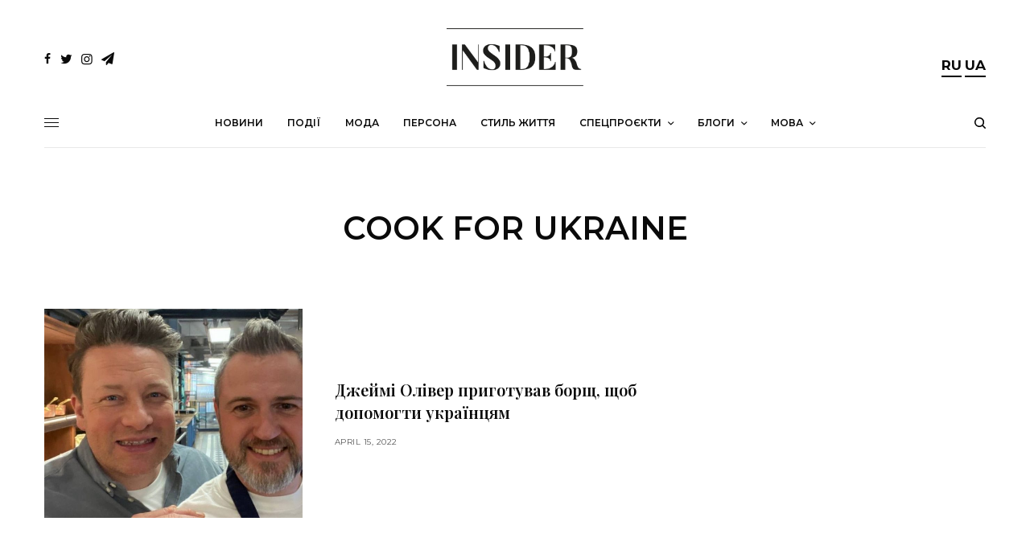

--- FILE ---
content_type: text/html; charset=UTF-8
request_url: https://insider.ua/tag/cook-for-ukraine-ua/
body_size: 17511
content:
<!doctype html>
<html lang="ua-UA">
<head>
<style>
* {
  -webkit-locale: auto;
}
p {
	font-feature-settings: normal !important;
}
</style>
	<meta charset="UTF-8" />
	<meta name="viewport" content="width=device-width, initial-scale=1, maximum-scale=1, viewport-fit=cover">
	<link rel="profile" href="https://gmpg.org/xfn/11">
	<link rel="pingback" href="https://insider.ua/xmlrpc.php">
	<title>Cook For Ukraine &#8211; INSIDER UA</title>
<link rel='dns-prefetch' href='//www.google.com' />
<link rel='dns-prefetch' href='//use.typekit.net' />
<link rel='dns-prefetch' href='//fonts.googleapis.com' />
<link rel='dns-prefetch' href='//s.w.org' />
<link rel="alternate" type="application/rss+xml" title="INSIDER UA &raquo; Feed" href="https://insider.ua/feed/" />
<link rel="alternate" type="application/rss+xml" title="INSIDER UA &raquo; Comments Feed" href="https://insider.ua/comments/feed/" />
<link rel="preconnect" href="//fonts.gstatic.com/" crossorigin><link rel="alternate" type="application/rss+xml" title="INSIDER UA &raquo; Cook For Ukraine Tag Feed" href="https://insider.ua/tag/cook-for-ukraine-ua/feed/" />
		<script type="text/javascript">
			window._wpemojiSettings = {"baseUrl":"https:\/\/s.w.org\/images\/core\/emoji\/13.0.0\/72x72\/","ext":".png","svgUrl":"https:\/\/s.w.org\/images\/core\/emoji\/13.0.0\/svg\/","svgExt":".svg","source":{"concatemoji":"https:\/\/insider.ua\/wp-includes\/js\/wp-emoji-release.min.js?ver=5.5.15"}};
			!function(e,a,t){var n,r,o,i=a.createElement("canvas"),p=i.getContext&&i.getContext("2d");function s(e,t){var a=String.fromCharCode;p.clearRect(0,0,i.width,i.height),p.fillText(a.apply(this,e),0,0);e=i.toDataURL();return p.clearRect(0,0,i.width,i.height),p.fillText(a.apply(this,t),0,0),e===i.toDataURL()}function c(e){var t=a.createElement("script");t.src=e,t.defer=t.type="text/javascript",a.getElementsByTagName("head")[0].appendChild(t)}for(o=Array("flag","emoji"),t.supports={everything:!0,everythingExceptFlag:!0},r=0;r<o.length;r++)t.supports[o[r]]=function(e){if(!p||!p.fillText)return!1;switch(p.textBaseline="top",p.font="600 32px Arial",e){case"flag":return s([127987,65039,8205,9895,65039],[127987,65039,8203,9895,65039])?!1:!s([55356,56826,55356,56819],[55356,56826,8203,55356,56819])&&!s([55356,57332,56128,56423,56128,56418,56128,56421,56128,56430,56128,56423,56128,56447],[55356,57332,8203,56128,56423,8203,56128,56418,8203,56128,56421,8203,56128,56430,8203,56128,56423,8203,56128,56447]);case"emoji":return!s([55357,56424,8205,55356,57212],[55357,56424,8203,55356,57212])}return!1}(o[r]),t.supports.everything=t.supports.everything&&t.supports[o[r]],"flag"!==o[r]&&(t.supports.everythingExceptFlag=t.supports.everythingExceptFlag&&t.supports[o[r]]);t.supports.everythingExceptFlag=t.supports.everythingExceptFlag&&!t.supports.flag,t.DOMReady=!1,t.readyCallback=function(){t.DOMReady=!0},t.supports.everything||(n=function(){t.readyCallback()},a.addEventListener?(a.addEventListener("DOMContentLoaded",n,!1),e.addEventListener("load",n,!1)):(e.attachEvent("onload",n),a.attachEvent("onreadystatechange",function(){"complete"===a.readyState&&t.readyCallback()})),(n=t.source||{}).concatemoji?c(n.concatemoji):n.wpemoji&&n.twemoji&&(c(n.twemoji),c(n.wpemoji)))}(window,document,window._wpemojiSettings);
		</script>
		<style type="text/css">
img.wp-smiley,
img.emoji {
	display: inline !important;
	border: none !important;
	box-shadow: none !important;
	height: 1em !important;
	width: 1em !important;
	margin: 0 .07em !important;
	vertical-align: -0.1em !important;
	background: none !important;
	padding: 0 !important;
}
</style>
	<link rel='stylesheet' id='wp-block-library-css'  href='https://insider.ua/wp-includes/css/dist/block-library/style.min.css?ver=5.5.15' type='text/css' media='all' />
<style id='wp-block-library-inline-css' type='text/css'>
.has-text-align-justify{text-align:justify;}
</style>
<link rel='stylesheet' id='better-recent-comments-css'  href='https://insider.ua/wp-content/plugins/better-recent-comments/assets/css/better-recent-comments.min.css?ver=5.5.15' type='text/css' media='all' />
<link rel='stylesheet' id='plyr-css-css'  href='https://insider.ua/wp-content/plugins/easy-video-player/lib/plyr.css?ver=5.5.15' type='text/css' media='all' />
<link rel='stylesheet' id='a3-pvc-style-css'  href='https://insider.ua/wp-content/plugins/page-views-count/assets/css/style.min.css?ver=2.4.3' type='text/css' media='all' />
<link rel='stylesheet' id='wp-gallery-metabox-css'  href='https://insider.ua/wp-content/plugins/wp-gallery-metabox/public/css/wp-gallery-metabox-public.css?ver=1.0.0' type='text/css' media='all' />
<link rel='stylesheet' id='thb-app-css'  href='https://insider.ua/wp-content/themes/theissue/assets/css/app.css?ver=1.4.6' type='text/css' media='all' />
<style id='thb-app-inline-css' type='text/css'>
body,h1, .h1, h2, .h2, h3, .h3, h4, .h4, h5, .h5, h6, .h6,.thb-lightbox-button .thb-lightbox-text,.post .post-category,.post.thumbnail-seealso .thb-seealso-text,.thb-entry-footer,.smart-list .smart-list-title .smart-list-count,.smart-list .thb-smart-list-content .smart-list-count,.thb-carousel.bottom-arrows .slick-bottom-arrows,.thb-hotspot-container,.thb-pin-it-container .thb-pin-it,label,input[type="text"],input[type="password"],input[type="date"],input[type="datetime"],input[type="email"],input[type="number"],input[type="search"],input[type="tel"],input[type="time"],input[type="url"],textarea,.testimonial-author,.thb-article-sponsors,input[type="submit"],submit,.button,.btn,.btn-block,.btn-text,.post .post-gallery .thb-post-icon,.post .thb-post-bottom,.woocommerce-MyAccount-navigation,.featured_image_credit,.widget .thb-widget-title,.thb-readmore .thb-readmore-title,.widget.thb_widget_instagram .thb-instagram-header,.widget.thb_widget_instagram .thb-instagram-footer,.thb-instagram-row figure .instagram-link,.widget.thb_widget_top_reviews .post .widget-review-title-holder .thb-widget-score,.thb-instagram-row figure,.widget.thb_widget_top_categories .thb-widget-category-link .thb-widget-category-name,.widget.thb_widget_twitter .thb-twitter-user,.widget.thb_widget_twitter .thb-tweet .thb-tweet-time,.widget.thb_widget_twitter .thb-tweet .thb-tweet-actions,.thb-social-links-container,.login-page-form,.woocommerce .woocommerce-form-login .lost_password,.woocommerce-message, .woocommerce-error, .woocommerce-notice, .woocommerce-info,.woocommerce-success,.select2,.woocommerce-MyAccount-content legend,.shop_table,.thb-lightbox-button .thb-lightbox-thumbs,.post.thumbnail-style6 .post-gallery .now-playing,.widget.thb_widget_top_reviews .post .widget-review-title-holder .thb-widget-score strong,.post.thumbnail-style8 .thumb_large_count,.post.thumbnail-style4 .thumb_count,.post .thb-read-more {font-family:Montserrat, 'BlinkMacSystemFont', -apple-system, 'Roboto', 'Lucida Sans';}.post-title h1,.post-title h2,.post-title h3,.post-title h4,.post-title h5,.post-title h6 {font-family:Playfair Display, 'BlinkMacSystemFont', -apple-system, 'Roboto', 'Lucida Sans';}.post-content,.post-excerpt,.thb-article-subscribe p,.thb-article-author p,.commentlist .comment p, .commentlist .review p,.thb-executive-summary,.thb-newsletter-form p,.search-title p,.thb-product-detail .product-information .woocommerce-product-details__short-description,.widget:not(.woocommerce) p,.thb-author-info .thb-author-page-description p,.wpb_text_column,.no-vc,.woocommerce-tabs .wc-tab,.woocommerce-tabs .wc-tab p:not(.stars),.thb-pricing-table .pricing-container .pricing-description,.content404 p,.subfooter p {font-family:Montserrat, 'BlinkMacSystemFont', -apple-system, 'Roboto', 'Lucida Sans';}.thb-full-menu {}.thb-mobile-menu,.thb-secondary-menu {}.thb-dropcap-on .post-detail .post-content>p:first-of-type:first-letter {}.widget.style1 .thb-widget-title,.widget.style2 .thb-widget-title,.widget.style3 .thb-widget-title {}em {}label {}input[type="submit"],submit,.button,.btn,.btn-block,.btn-text {}.article-container .post-content,.article-container .post-content p:not(.wp-block-cover-text) {}.post .post-category {}.post-detail .thb-executive-summary li {}.post .post-excerpt {}.thb-full-menu>li>a:not(.logolink) {}.thb-full-menu li .sub-menu li a {}.thb-mobile-menu>li>a {}.thb-mobile-menu .sub-menu a {}.thb-secondary-menu a {}#mobile-menu .menu-footer {}#mobile-menu .thb-social-links-container .thb-social-link-wrap .thb-social-link .thb-social-icon-container {}.widget .thb-widget-title,.widget.style2 .thb-widget-title,.widget.style3 .thb-widget-title{}.footer .widget .thb-widget-title,.footer .widget.style2 .thb-widget-title,.footer .widget.style3 .thb-widget-title {}.footer .widget,.footer .widget p {}.subfooter .thb-full-menu>li>a:not(.logolink) {}.subfooter p {}.subfooter .thb-social-links-container.thb-social-horizontal .thb-social-link-wrap .thb-social-icon-container,.subfooter.style6 .thb-social-links-container.thb-social-horizontal .thb-social-link-wrap .thb-social-icon-container {}#scroll_to_top {}.search-title p {}@media screen and (min-width:1024px) {h1,.h1 {}}h1,.h1 {}@media screen and (min-width:1024px) {h2 {}}h2 {}@media screen and (min-width:1024px) {h3 {}}h3 {}@media screen and (min-width:1024px) {h4 {}}h4 {}@media screen and (min-width:1024px) {h5 {}}h5 {}h6 {}@media screen and (max-width:1023px) {.header.header-mobile .logo-holder .logolink .logoimg {max-height:50px;}.header.header-mobile .logo-holder .logolink .logoimg[src$=".svg"] {max-height:100%;height:50px;}}.header.fixed:not(.header-mobile) .logo-holder .logolink .logoimg {max-height:24px;}.header.fixed:not(.header-mobile) .logo-holder .logolink .logoimg {max-height:100%;height:24px;}#mobile-menu .logolink .logoimg {max-height:38px;}#mobile-menu .logolink .logoimg {max-height:100%;height:38px;}.header:not(.fixed):not(.header-mobile):not(.style1) {padding-top:25px;}.header.style1 .header-logo-row {padding-top:25px;}.header:not(.header-mobile):not(.fixed) .logo-holder {padding-top:10px;padding-bottom:10px;}a:hover,h1 small, h2 small, h3 small, h4 small, h5 small, h6 small,h1 small a, h2 small a, h3 small a, h4 small a, h5 small a, h6 small a,.secondary-area .thb-follow-holder .sub-menu .subscribe_part .thb-newsletter-form h4,.secondary-area .thb-follow-holder .sub-menu .subscribe_part .thb-newsletter-form .newsletter-form .btn:hover,.thb-full-menu.thb-standard > li.current-menu-item:not(.has-hash) > a,.thb-full-menu > li > a:not(.logolink)[data-filter].active,.thb-dropdown-color-dark .thb-full-menu .sub-menu li a:hover,#mobile-menu.dark .thb-mobile-menu > li > a:hover,#mobile-menu.dark .sub-menu a:hover,#mobile-menu.dark .thb-secondary-menu a:hover,.thb-secondary-menu a:hover,.post .thb-read-more:hover,.post:not(.white-post-content) .thb-post-bottom.sponsored-bottom ul li,.post:not(.white-post-content) .thb-post-bottom .post-share:hover,.thb-dropcap-on .post-detail .post-content > p:first-of-type:first-letter,.post-detail .thb-executive-summary li:before,.thb-readmore p a,input[type="submit"].white:hover,.button.white:hover,.btn.white:hover,input[type="submit"].style2.accent,.button.style2.accent,.btn.style2.accent,.search-title h1 strong,.thb-author-page-meta a:hover,.widget.thb_widget_top_reviews .post .widget-review-title-holder .thb-widget-score strong,.thb-autotype .thb-autotype-entry,.thb_location_container.row .thb_location h5,.thb-page-menu li:hover a, .thb-page-menu li.current_page_item a,.thb-tabs.style3 .vc_tta-panel-heading h4 a:hover,.thb-tabs.style3 .vc_tta-panel-heading h4 a.active,.thb-tabs.style4 .vc_tta-panel-heading h4 a:hover,.thb-tabs.style4 .vc_tta-panel-heading h4 a.active,.thb-iconbox.top.type5 .iconbox-content .thb-read-more,.thb-testimonials.style7 .testimonial-author cite,.thb-testimonials.style7 .testimonial-author span,.thb-article-reactions .row .columns .thb-reaction.active .thb-reaction-count,.thb-article-sponsors .sponsored-by,.thb-cookie-bar .thb-cookie-text a,.thb-pricing-table.style2 .pricing-container .thb_pricing_head .thb-price,.thb-hotspot-container .product-hotspots .product-title .hotspots-buynow,.plyr--full-ui input[type=range],.woocommerce-checkout-payment .wc_payment_methods .wc_payment_method.payment_method_paypal .about_paypal,.has-thb-accent-color,.wp-block-button .wp-block-button__link.has-thb-accent-color {color:#d9b67d;}.columns.thb-light-column .thb-newsletter-form .btn:hover,.secondary-area .thb-trending-holder .thb-full-menu li.menu-item-has-children .sub-menu .thb-trending .thb-trending-tabs a.active,.thb-full-menu.thb-line-marker > li > a:before,#mobile-menu.dark .widget.thb_widget_subscribe .btn:hover,.post .thb-read-more:after,.post.style4 .post-gallery:after,.post.style5 .post-inner-content,.post.style13 .post-gallery:after,.smart-list .smart-list-title .smart-list-count,.smart-list.smart-list-v3 .thb-smart-list-nav .arrow:not(.disabled):hover,.thb-custom-checkbox input[type="checkbox"]:checked + label:before,input[type="submit"]:not(.white):not(.grey):not(.style2):not(.white):not(.add_to_cart_button):not(.accent):hover,.button:not(.white):not(.grey):not(.style2):not(.white):not(.add_to_cart_button):not(.accent):hover,.btn:not(.white):not(.grey):not(.style2):not(.white):not(.add_to_cart_button):not(.accent):hover,input[type="submit"].grey:hover,.button.grey:hover,.btn.grey:hover,input[type="submit"].accent, input[type="submit"].checkout,.button.accent,.button.checkout,.btn.accent,.btn.checkout,input[type="submit"].style2.accent:hover,.button.style2.accent:hover,.btn.style2.accent:hover,.btn-text.style3 .circle-btn,.widget.thb_widget_top_categories .thb-widget-category-link:hover .thb-widget-category-name,.thb-progressbar .thb-progress span,.thb-page-menu.style1 li:hover a, .thb-page-menu.style1 li.current_page_item a,.thb-client-row.thb-opacity.with-accent .thb-client:hover,.thb-client-row .style4 .accent-color,.thb-tabs.style1 .vc_tta-panel-heading h4 a:before,.thb-testimonials.style7 .thb-carousel .slick-dots .select,.thb-categorylinks.style2 a:after,.thb-category-card:hover,.thb-hotspot-container .thb-hotspot.pin-accent,.pagination ul .page-numbers.current, .pagination ul .page-numbers:not(.dots):hover,.pagination .nav-links .page-numbers.current,.pagination .nav-links .page-numbers:not(.dots):hover,.woocommerce-pagination ul .page-numbers.current,.woocommerce-pagination ul .page-numbers:not(.dots):hover,.woocommerce-pagination .nav-links .page-numbers.current,.woocommerce-pagination .nav-links .page-numbers:not(.dots):hover,.plyr__control--overlaid,.plyr--video .plyr__control.plyr__tab-focus, .plyr--video .plyr__control:hover, .plyr--video .plyr__control[aria-expanded=true],.badge.onsale,.demo_store,.products .product .product_after_title .button:hover:after,.woocommerce-MyAccount-navigation ul li:hover a, .woocommerce-MyAccount-navigation ul li.is-active a,.has-thb-accent-background-color,.wp-block-button .wp-block-button__link.has-thb-accent-background-color {background-color:#d9b67d;}.thb-dark-mode-on .btn.grey:hover {background-color:#d9b67d;}input[type="submit"].accent:hover, input[type="submit"].checkout:hover,.button.accent:hover,.button.checkout:hover,.btn.accent:hover,.btn.checkout:hover {background-color:#c3a471;}.post-detail .post-split-title-container,.thb-article-reactions .row .columns .thb-reaction.active .thb-reaction-image,.secondary-area .thb-follow-holder .sub-menu .subscribe_part {background-color:rgba(217,182,125, 0.05);}.post.style6.style6-bg .post-inner-content {background-color:rgba(217,182,125, 0.15);}.thb-lightbox-button:hover {background-color:rgba(217,182,125, 0.05);}.thb-tabs.style3 .vc_tta-panel-heading h4 a:before {background-color:rgba(217,182,125, 0.4);}.secondary-area .thb-trending-holder .thb-full-menu li.menu-item-has-children .sub-menu .thb-trending .thb-trending-tabs a.active,.post .post-title a:hover > span,.post.sticky .post-title a>span,.thb-lightbox-button:hover,.thb-custom-checkbox label:before,input[type="submit"].style2.accent,.button.style2.accent,.btn.style2.accent,.thb-page-menu.style1 li:hover a, .thb-page-menu.style1 li.current_page_item a,.thb-client-row.has-border.thb-opacity.with-accent .thb-client:hover,.thb-iconbox.top.type5,.thb-article-reactions .row .columns .thb-reaction:hover .thb-reaction-image,.thb-article-reactions .row .columns .thb-reaction.active .thb-reaction-image,.pagination ul .page-numbers.current, .pagination ul .page-numbers:not(.dots):hover,.pagination .nav-links .page-numbers.current,.pagination .nav-links .page-numbers:not(.dots):hover,.woocommerce-pagination ul .page-numbers.current,.woocommerce-pagination ul .page-numbers:not(.dots):hover,.woocommerce-pagination .nav-links .page-numbers.current,.woocommerce-pagination .nav-links .page-numbers:not(.dots):hover,.woocommerce-MyAccount-navigation ul li:hover a, .woocommerce-MyAccount-navigation ul li.is-active a {border-color:#d9b67d;}.thb-page-menu.style1 li:hover + li a, .thb-page-menu.style1 li.current_page_item + li a,.woocommerce-MyAccount-navigation ul li:hover + li a, .woocommerce-MyAccount-navigation ul li.is-active + li a {border-top-color:#d9b67d;}.text-underline-style:after, .post-detail .post-content > p > a:after, .post-detail .post-content>ul:not([class])>li>a:after, .post-detail .post-content>ol:not([class])>li>a:after, .wpb_text_column p > a:after, .smart-list .thb-smart-list-content p > a:after, .post-gallery-content .thb-content-row .columns.image-text p>a:after {border-bottom-color:#d9b67d;}.secondary-area .thb-trending-holder .thb-full-menu li.menu-item-has-children .sub-menu .thb-trending .thb-trending-tabs a.active + a {border-left-color:#d9b67d;}.header.fixed .thb-reading-indicator .thb-indicator .indicator-hover,.header.fixed .thb-reading-indicator .thb-indicator .indicator-arrow,.commentlist .comment .reply a:hover svg path,.commentlist .review .reply a:hover svg path,.btn-text.style4 .arrow svg:first-child,.thb-iconbox.top.type5 .iconbox-content .thb-read-more svg,.thb-iconbox.top.type5 .iconbox-content .thb-read-more svg .bar,.thb-article-review.style2 .thb-article-figure .thb-average .thb-hexagon path {fill:#d9b67d;}@media screen and (-ms-high-contrast:active), (-ms-high-contrast:none) {.header.fixed .thb-reading-indicator:hover .thb-indicator .indicator-hover {fill:#d9b67d;}}.header.fixed .thb-reading-indicator .thb-indicator .indicator-fill {stroke:#d9b67d;}.thb-tabs.style2 .vc_tta-panel-heading h4 a.active {-moz-box-shadow:inset 0 -3px 0 #d9b67d, 0 1px 0 #d9b67d;-webkit-box-shadow:inset 0 -3px 0 #d9b67d, 0 1px 0 #d9b67d;box-shadow:inset 0 -3px 0 #d9b67d, 0 1px 0 #d9b67d;}.page-id-21472 #wrapper div[role="main"],.postid-21472 #wrapper div[role="main"] {}.subfooter .footer-logo-holder .logoimg {max-height:40px;}.thb-post-grid.thb-post-grid-style6>.columns+.columns:before{content:'';background:none!important;}.search-title.archive-title h1 {text-transform:uppercase;font-weight:600;}.search-title p {font-family:Montserrat, 'BlinkMacSystemFont', -apple-system, 'Roboto', 'Lucida Sans';}.post .post-excerpt {font-family:Montserrat, 'BlinkMacSystemFont', -apple-system, 'Roboto', 'Lucida Sans';font-size:13px;}.post .post-title a:hover>span{border-color:#d3d3d3!important;}.lang-item {font-size:13px; font-weight:700;}.thb-reaction-name {display:none;}.thb-social-footer .thb-social-footer-buttons .social {height:35px;background:#f6f6f6!important;color:#000000!important;border:2px solid #f6f6f6!important;}.thb-social-footer.style2 .thb-social-footer-buttons .social:hover{border:2px solid #f6f6f6!important;}.thb-social-footer .thb-social-footer-buttons .social:hover {background:#ffffff!important;border:2px solid #f6f6f6;}.thb-social-footer.style2 .thb-social-footer-buttons .social-button-holder {flex:0 0 162px!important;}.thb-social-footer .thb-social-footer-buttons .social .thb-social-icon i {font-size:18px;}.thb-article-reactions .row .columns .thb-reaction.active .thb-reaction-image {border:0;background:none;}.thb-article-reactions .row .columns .thb-reaction .thb-reaction-image {border:0;padding:0;}.thb-article-reactions .row .columns .thb-reaction .thb-reaction-image svg {width:56px;height:56px;}#scroll_to_top {width:60px;}#scroll_to_top span {width:60px;height:60px;}.thb-scroll-indicator .indicator-hover:hover circle{fill:#d9b67d!important;}#disqus_thread {padding:0 35px;max-width:79.375rem;margin-right:auto;margin-left:auto;display:flex;flex-flow:row wrap;}.epvc-post-count {float:right;}.theChampSharing {margin:4px!important;}.newsletter-form .btn, .masonry_loader .btn {background-color:#d9b67d!important;}.newsletter-form .btn:hover, .masonry_loader .btn:hover {opacity:0.8!important;}.thb-social-fixed .social-button-holder.social-comment-holder{ display:none;}.post-content > p:first-of-type::first-letter {color:inherit !important;font-size:inherit !important; float:inherit !important;font-weight:inherit !important;line-height:inherit !important;margin:inherit !important;text-transform:inherit !important;font-style:inherit !important;}}
</style>
<link rel='stylesheet' id='thb-style-css'  href='https://insider.ua/wp-content/themes/theissue-child/style.css?ver=1.4.6' type='text/css' media='all' />
<link rel='stylesheet' id='thb-google-fonts-css'  href='https://fonts.googleapis.com/css?family=Montserrat%3Aregular%2C500%2C600%2C700%7CPlayfair+Display%3Aregular%2C500%2C600%2C700&#038;subset=cyrillic%2Ccyrillic-ext&#038;display=swap&#038;ver=1.4.6' type='text/css' media='all' />
<link rel='stylesheet' id='a3pvc-css'  href='//insider.ua/wp-content/uploads/sass/pvc.min.css?ver=1604680306' type='text/css' media='all' />
<link rel='stylesheet' id='issue-child-style-css'  href='https://insider.ua/wp-content/themes/theissue-child/style.css' type='text/css' media='all' />
<link rel='stylesheet' id='jetpack_css-css'  href='https://insider.ua/wp-content/plugins/jetpack/css/jetpack.css?ver=8.7.4' type='text/css' media='all' />
<script type='text/javascript' src='https://insider.ua/wp-includes/js/jquery/jquery.js?ver=1.12.4-wp' id='jquery-core-js'></script>
<script type='text/javascript' id='plyr-js-js-extra'>
/* <![CDATA[ */
var easy_video_player = {"plyr_iconUrl":"https:\/\/insider.ua\/wp-content\/plugins\/easy-video-player\/lib\/plyr.svg","plyr_blankVideo":"https:\/\/insider.ua\/wp-content\/plugins\/easy-video-player\/lib\/blank.mp4"};
/* ]]> */
</script>
<script type='text/javascript' src='https://insider.ua/wp-content/plugins/easy-video-player/lib/plyr.js?ver=5.5.15' id='plyr-js-js'></script>
<script type='text/javascript' src='https://insider.ua/wp-content/plugins/wp-gallery-metabox/public/js/wp-gallery-metabox-public.js?ver=1.0.0' id='wp-gallery-metabox-js'></script>
<script type='text/javascript' src='https://use.typekit.net/bcg7uhm.js?ver=1.4.6' id='thb-typekit-js'></script>
<script type='text/javascript' id='thb-typekit-js-after'>
try{Typekit.load({ async: true });}catch(e){}
</script>
<link rel="https://api.w.org/" href="https://insider.ua/wp-json/" /><link rel="alternate" type="application/json" href="https://insider.ua/wp-json/wp/v2/tags/21472" /><link rel="EditURI" type="application/rsd+xml" title="RSD" href="https://insider.ua/xmlrpc.php?rsd" />
<link rel="wlwmanifest" type="application/wlwmanifest+xml" href="https://insider.ua/wp-includes/wlwmanifest.xml" /> 
<meta name="generator" content="WordPress 5.5.15" />

		<!-- GA Google Analytics @ https://m0n.co/ga -->
		<script async src="https://www.googletagmanager.com/gtag/js?id=G-G7DR0J777V"></script>
		<script>
			window.dataLayer = window.dataLayer || [];
			function gtag(){dataLayer.push(arguments);}
			gtag('js', new Date());
			gtag('config', 'G-G7DR0J777V');
		</script>

	<!-- Matomo -->
<script>
  var _paq = window._paq = window._paq || [];
  /* tracker methods like "setCustomDimension" should be called before "trackPageView" */
  _paq.push(['trackPageView']);
  _paq.push(['enableLinkTracking']);
  (function() {
    var u="//p.insider.ua/";
    _paq.push(['setTrackerUrl', u+'matomo.php']);
    _paq.push(['setSiteId', '1']);
    var d=document, g=d.createElement('script'), s=d.getElementsByTagName('script')[0];
    g.async=true; g.src=u+'matomo.js'; s.parentNode.insertBefore(g,s);
  })();
</script>
<!-- End Matomo Code -->

<meta property="og:title" content="Cook For Ukraine" /><meta property="og:locale" content="ua_UA" /><meta property="og:type" content="article" /><meta property="og:image" content="https://insider.ua/wp-content/uploads/2022/04/278366667_388906129517276_2183635405955276000_n-2.jpg" /><meta property="og:image:width" content="1050" /><meta property="og:image:height" content="700" /><meta property="og:url" content="https://insider.ua/tag/cook-for-ukraine-ua/" /><meta property="og:site_name" content="INSIDER UA" /><meta property="og:description" content="Archive : Cook For Ukraine" />    <style type="text/css">
		.badge-status { display:inline; font-size:11px; color:#fff; padding:3px 5px; margin:5px;  position: relative; top:-2px;
			-webkit-border-radius: 3px; -moz-border-radius: 3px; border-radius: 3px;}
		.widget .badge-status {top:-3px; font-size:10px; }
		.entry-title .badge-status {
			top:-5px;
		}
	</style>
    <style type='text/css'>img#wpstats{display:none}</style><style type="text/css">
body.custom-background #wrapper div[role="main"] { background-color: #ffffff; }
</style>
<link rel="icon" href="https://insider.ua/wp-content/uploads/2020/04/cropped-insiderlogofinfav-48x48.png?v=1594918572" sizes="32x32" />
<link rel="icon" href="https://insider.ua/wp-content/uploads/2020/04/cropped-insiderlogofinfav-300x300.png?v=1594918572" sizes="192x192" />
<link rel="apple-touch-icon" href="https://insider.ua/wp-content/uploads/2020/04/cropped-insiderlogofinfav-180x180.png?v=1594918572" />
<meta name="msapplication-TileImage" content="https://insider.ua/wp-content/uploads/2020/04/cropped-insiderlogofinfav-300x300.png?v=1594918572" />
		<style type="text/css" id="wp-custom-css">
			#wpdcom .wpd-comment-header .wpd-comment-author {
    cursor: pointer;
}
li.lang-item {
  display: inline-block;
}
.logo-holder {text-align:center!important;display:block;}
@media only screen and (max-width: 500px) {
.logoimg {
	   position: relative;
    top: 3px;
}
}


.megogoUkrFashion {
	text-align:center;
}

.post.thumbnail-seealso {
	display:none;
}

aside.post-category {
	display:none;
}
 li.lang-item {
   
  border-bottom: 2px solid black;
}
.lang-item {
  font-size: 17px;
}
.post-author {
	font-size:15px;
}
.author-and-date {
	display: inline-block;
  margin-left: 5px;
}

.thb-post-title-inline-author .avatar {
	border-radius: 30px;
}
.newsletter-form .btn {
  background-color: #D3D3D3 !important;
}		</style>
		<noscript><style> .wpb_animate_when_almost_visible { opacity: 1; }</style></noscript>	<script async src="https://pagead2.googlesyndication.com/pagead/js/adsbygoogle.js?client=ca-pub-2649960349625053"
     crossorigin="anonymous"></script>
</head>
<body data-rsssl=1 class="archive tag tag-cook-for-ukraine-ua tag-21472 fixed-header-on fixed-header-scroll-off thb-dropdown-color-light right-click-off thb-borders-off thb-pinit-off thb-boxed-off thb-capitalize-off thb-parallax-on thb-single-product-ajax-on thb-article-sidebar-mobile-on wpb-js-composer js-comp-ver-6.1 vc_responsive">
<!-- Start Wrapper -->
<div id="wrapper" class="thb-page-transition-off">

			<!-- Start Fixed Header -->
		<header class="header fixed fixed-style1 header-full-width main-header-style1 fixed-header-full-width-on light-header thb-fixed-shadow-style1">
	<div class="row
				full-width-row">
	<div class="small-12 columns">
		<div class="thb-navbar">
		<div class="fixed-logo-holder">
				<div class="mobile-toggle-holder">
		<div class="mobile-toggle">
			<span></span><span></span><span></span>
		</div>
	</div>
					<div class="logo-holder fixed-logo-holder">
		<a href="https://insider.ua/" class="logolink" title="INSIDER UA">
			<img src="https://insider.ua/wp-content/uploads/2019/12/logo-insider.png" class="logoimg logo-dark" alt="INSIDER UA" data-logo-alt="https://insider.ua/wp-content/uploads/2019/12/logo-insider.png" />
		</a>
	</div>
			</div>
		<!-- Start Full Menu -->
<nav class="full-menu">
	<ul id="menu-main_ua" class="thb-full-menu thb-standard"><li id="menu-item-965" class="menu-item menu-item-type-taxonomy menu-item-object-category menu-item-965"><a href="https://insider.ua/category/novini/"><span>Новини</span></a></li>
<li id="menu-item-967" class="menu-item menu-item-type-taxonomy menu-item-object-category menu-item-967"><a href="https://insider.ua/category/podii/"><span>Події</span></a></li>
<li id="menu-item-964" class="menu-item menu-item-type-taxonomy menu-item-object-category menu-item-964"><a href="https://insider.ua/category/moda/"><span>Мода</span></a></li>
<li id="menu-item-966" class="menu-item menu-item-type-taxonomy menu-item-object-category menu-item-966"><a href="https://insider.ua/category/persona/"><span>Персона</span></a></li>
<li id="menu-item-969" class="menu-item menu-item-type-taxonomy menu-item-object-category menu-item-969"><a href="https://insider.ua/category/stil-zhitya/"><span>Стиль життя</span></a></li>
<li id="menu-item-2965" class="menu-item menu-item-type-taxonomy menu-item-object-category menu-item-has-children menu-item-2965"><a href="https://insider.ua/category/specproekti/"><span>Спецпроєкти</span></a>


<ul class="sub-menu ">
	<li id="menu-item-40918" class="menu-item menu-item-type-taxonomy menu-item-object-category menu-item-40918"><a href="https://insider.ua/category/specproekti/cover-specproekti/"><span>Cover</span></a></li>
	<li id="menu-item-2966" class="menu-item menu-item-type-taxonomy menu-item-object-category menu-item-2966"><a href="https://insider.ua/category/specproekti/inside-ua/"><span>Inside</span></a></li>
	<li id="menu-item-82753" class="menu-item menu-item-type-taxonomy menu-item-object-category menu-item-82753"><a href="https://insider.ua/category/specproekti/fashionfetish-ua/"><span>Fashion Fetish</span></a></li>
	<li id="menu-item-82868" class="menu-item menu-item-type-taxonomy menu-item-object-category menu-item-82868"><a href="https://insider.ua/category/specproekti/beautyroutine-ua/"><span>Б&#8217;юті-рутина</span></a></li>
	<li id="menu-item-145741" class="menu-item menu-item-type-taxonomy menu-item-object-category menu-item-145741"><a href="https://insider.ua/category/specproekti/snidanok/"><span>Зірковий сніданок</span></a></li>
</ul>
</li>
<li id="menu-item-82869" class="menu-item menu-item-type-taxonomy menu-item-object-category menu-item-has-children menu-item-82869"><a href="https://insider.ua/category/specproekti/blogi-ua/"><span>Блоги</span></a>


<ul class="sub-menu ">
	<li id="menu-item-117725" class="menu-item menu-item-type-taxonomy menu-item-object-category menu-item-117725"><a href="https://insider.ua/category/specproekti/blogi-ua/hotel-guide-ua/"><span>Hotel Guide Ольги Торнер</span></a></li>
</ul>
</li>
<li id="menu-item-102033" class="menu-item menu-item-type-custom menu-item-object-custom menu-item-has-children menu-item-102033 menu-item-mega-parent"><a href="#"><span>Мова</span></a>
<div class="thb_mega_menu_holder sub-menu mega-menu-style1"><div class="row no-row-padding max_width"><div class="small-12 columns">

<ul class="sub-menu thb_mega_menu">
	<li id="menu-item-102034" class="menu-item menu-item-type-custom menu-item-object-custom menu-item-home menu-item-102034"><a href="https://insider.ua/"><span>Українською</span></a></li>
	<li id="menu-item-102035" class="menu-item menu-item-type-custom menu-item-object-custom menu-item-102035"><a href="https://insider.ua/ru/"><span>На русском</span></a></li>
</ul>
<div class="category-children"></div></div></div></div></li>
</ul></nav>
<!-- End Full Menu -->
			<div class="secondary-area">
				<div class="thb-search-holder">
		<svg version="1.1" class="thb-search-icon" xmlns="http://www.w3.org/2000/svg" xmlns:xlink="http://www.w3.org/1999/xlink" x="0px" y="0px" viewBox="0 0 14 14" enable-background="new 0 0 14 14" xml:space="preserve" width="14" height="14">
		<path d="M13.8,12.7l-3-3c0.8-1,1.3-2.3,1.3-3.8c0-3.3-2.7-6-6.1-6C2.7,0,0,2.7,0,6c0,3.3,2.7,6,6.1,6c1.4,0,2.6-0.5,3.6-1.2l3,3
			c0.1,0.1,0.3,0.2,0.5,0.2c0.2,0,0.4-0.1,0.5-0.2C14.1,13.5,14.1,13,13.8,12.7z M1.5,6c0-2.5,2-4.5,4.5-4.5c2.5,0,4.5,2,4.5,4.5
			c0,2.5-2,4.5-4.5,4.5C3.5,10.5,1.5,8.5,1.5,6z"/>
</svg>
	</div>

		</div>
			</div>
	</div>
	</div>
</header>
		<!-- End Fixed Header -->
				<div class="mobile-header-holder">
	<header class="header header-mobile header-mobile-style1 light-header">
	<div class="row">
		<div class="small-3 columns">
			<div class="mobile-toggle-holder">
		<div class="mobile-toggle">
			<span></span><span></span><span></span>
		</div>
	</div>
			</div>
		<div class="small-6 columns">
			<div class="logo-holder mobile-logo-holder">
		<a href="https://insider.ua/" class="logolink" title="INSIDER UA">
			<img src="https://insider.ua/wp-content/uploads/2019/12/logo-insider.png" class="logoimg logo-dark" alt="INSIDER UA" data-logo-alt="https://insider.ua/wp-content/uploads/2019/12/logo-insider.png" />
		</a>
	</div>
			</div>
		<div class="small-3 columns">
			<div class="secondary-area">
				<div class="thb-search-holder">
		<svg version="1.1" class="thb-search-icon" xmlns="http://www.w3.org/2000/svg" xmlns:xlink="http://www.w3.org/1999/xlink" x="0px" y="0px" viewBox="0 0 14 14" enable-background="new 0 0 14 14" xml:space="preserve" width="14" height="14">
		<path d="M13.8,12.7l-3-3c0.8-1,1.3-2.3,1.3-3.8c0-3.3-2.7-6-6.1-6C2.7,0,0,2.7,0,6c0,3.3,2.7,6,6.1,6c1.4,0,2.6-0.5,3.6-1.2l3,3
			c0.1,0.1,0.3,0.2,0.5,0.2c0.2,0,0.4-0.1,0.5-0.2C14.1,13.5,14.1,13,13.8,12.7z M1.5,6c0-2.5,2-4.5,4.5-4.5c2.5,0,4.5,2,4.5,4.5
			c0,2.5-2,4.5-4.5,4.5C3.5,10.5,1.5,8.5,1.5,6z"/>
</svg>
	</div>

		</div>
			</div>
	</div>
	</header>
</div>
			<!-- Start Header -->
		<header class="header style1 thb-main-header light-header">
	<div class="header-logo-row">
	<div class="row align-middle">
		<div class="small-4 columns">
			<div class="thb_header_left">
			<div class="thb-social-links-container thb-social-horizontal mono-icons-horizontal">
				<div class="thb-social-link-wrap">
			<a href="https://facebook.com/insidersua" target="_blank" class="thb-social-link social-link-facebook">
				<div class="thb-social-label-container">
					<div class="thb-social-icon-container"><i class="thb-icon-facebook"></i></div>
											<div class="thb-social-label">Facebook</div>				</div>
							</a>
		</div>
				<div class="thb-social-link-wrap">
			<a href="https://twitter.com/insidersua" target="_blank" class="thb-social-link social-link-twitter">
				<div class="thb-social-label-container">
					<div class="thb-social-icon-container"><i class="thb-icon-twitter"></i></div>
											<div class="thb-social-label">Twitter</div>				</div>
							</a>
		</div>
				<div class="thb-social-link-wrap">
			<a href="https://instagram.com/insidersua" target="_blank" class="thb-social-link social-link-instagram">
				<div class="thb-social-label-container">
					<div class="thb-social-icon-container"><i class="thb-icon-instagram"></i></div>
											<div class="thb-social-label">Instagram</div>				</div>
							</a>
		</div>
				<div class="thb-social-link-wrap">
			<a href="https://t.me/insidersua" target="_blank" class="thb-social-link social-link-telegram">
				<div class="thb-social-label-container">
					<div class="thb-social-icon-container"><i class="thb-icon-telegram"></i></div>
											<div class="thb-social-label">Telegram</div>				</div>
							</a>
		</div>
			</div>
			</div>
			</div>
			<div class="small-4 columns">
			<div class="logo-holder">
		<a href="https://insider.ua/" class="logolink" title="INSIDER UA">
			<img src="https://insider.ua/wp-content/uploads/2019/12/logo-insider.png" class="logoimg logo-dark" alt="INSIDER UA" data-logo-alt="https://insider.ua/wp-content/uploads/2019/12/logo-insider.png" />
		</a>
	</div>
			</div>
		<div class="small-4 columns">
			<div class="thb_header_right">
		<p>	<li class="lang-item lang-item-132 lang-item-ru no-translation lang-item-first"><a lang="ru-RU" hreflang="ru-RU" href="https://insider.ua/ru/">RU</a></li>
	<li class="lang-item lang-item-236 lang-item-ua current-lang"><a lang="ua-UA" hreflang="ua-UA" href="https://insider.ua/tag/cook-for-ukraine-ua/">UA</a></li>
</p>	</div>
			</div>
	</div>
	</div>
	<div class="header-menu-row">
	<div class="row">
		<div class="small-12 columns">
		<div class="thb-navbar">
				<div class="mobile-toggle-holder">
		<div class="mobile-toggle">
			<span></span><span></span><span></span>
		</div>
	</div>
				<!-- Start Full Menu -->
<nav class="full-menu">
	<ul id="menu-main_ua-1" class="thb-full-menu thb-standard"><li class="menu-item menu-item-type-taxonomy menu-item-object-category menu-item-965"><a href="https://insider.ua/category/novini/"><span>Новини</span></a></li>
<li class="menu-item menu-item-type-taxonomy menu-item-object-category menu-item-967"><a href="https://insider.ua/category/podii/"><span>Події</span></a></li>
<li class="menu-item menu-item-type-taxonomy menu-item-object-category menu-item-964"><a href="https://insider.ua/category/moda/"><span>Мода</span></a></li>
<li class="menu-item menu-item-type-taxonomy menu-item-object-category menu-item-966"><a href="https://insider.ua/category/persona/"><span>Персона</span></a></li>
<li class="menu-item menu-item-type-taxonomy menu-item-object-category menu-item-969"><a href="https://insider.ua/category/stil-zhitya/"><span>Стиль життя</span></a></li>
<li class="menu-item menu-item-type-taxonomy menu-item-object-category menu-item-has-children menu-item-2965"><a href="https://insider.ua/category/specproekti/"><span>Спецпроєкти</span></a>


<ul class="sub-menu ">
	<li class="menu-item menu-item-type-taxonomy menu-item-object-category menu-item-40918"><a href="https://insider.ua/category/specproekti/cover-specproekti/"><span>Cover</span></a></li>
	<li class="menu-item menu-item-type-taxonomy menu-item-object-category menu-item-2966"><a href="https://insider.ua/category/specproekti/inside-ua/"><span>Inside</span></a></li>
	<li class="menu-item menu-item-type-taxonomy menu-item-object-category menu-item-82753"><a href="https://insider.ua/category/specproekti/fashionfetish-ua/"><span>Fashion Fetish</span></a></li>
	<li class="menu-item menu-item-type-taxonomy menu-item-object-category menu-item-82868"><a href="https://insider.ua/category/specproekti/beautyroutine-ua/"><span>Б&#8217;юті-рутина</span></a></li>
	<li class="menu-item menu-item-type-taxonomy menu-item-object-category menu-item-145741"><a href="https://insider.ua/category/specproekti/snidanok/"><span>Зірковий сніданок</span></a></li>
</ul>
</li>
<li class="menu-item menu-item-type-taxonomy menu-item-object-category menu-item-has-children menu-item-82869"><a href="https://insider.ua/category/specproekti/blogi-ua/"><span>Блоги</span></a>


<ul class="sub-menu ">
	<li class="menu-item menu-item-type-taxonomy menu-item-object-category menu-item-117725"><a href="https://insider.ua/category/specproekti/blogi-ua/hotel-guide-ua/"><span>Hotel Guide Ольги Торнер</span></a></li>
</ul>
</li>
<li class="menu-item menu-item-type-custom menu-item-object-custom menu-item-has-children menu-item-102033 menu-item-mega-parent"><a href="#"><span>Мова</span></a>
<div class="thb_mega_menu_holder sub-menu mega-menu-style1"><div class="row no-row-padding max_width"><div class="small-12 columns">

<ul class="sub-menu thb_mega_menu">
	<li class="menu-item menu-item-type-custom menu-item-object-custom menu-item-home menu-item-102034"><a href="https://insider.ua/"><span>Українською</span></a></li>
	<li class="menu-item menu-item-type-custom menu-item-object-custom menu-item-102035"><a href="https://insider.ua/ru/"><span>На русском</span></a></li>
</ul>
<div class="category-children"></div></div></div></div></li>
</ul></nav>
<!-- End Full Menu -->
				<div class="secondary-area">
				<div class="thb-search-holder">
		<svg version="1.1" class="thb-search-icon" xmlns="http://www.w3.org/2000/svg" xmlns:xlink="http://www.w3.org/1999/xlink" x="0px" y="0px" viewBox="0 0 14 14" enable-background="new 0 0 14 14" xml:space="preserve" width="14" height="14">
		<path d="M13.8,12.7l-3-3c0.8-1,1.3-2.3,1.3-3.8c0-3.3-2.7-6-6.1-6C2.7,0,0,2.7,0,6c0,3.3,2.7,6,6.1,6c1.4,0,2.6-0.5,3.6-1.2l3,3
			c0.1,0.1,0.3,0.2,0.5,0.2c0.2,0,0.4-0.1,0.5-0.2C14.1,13.5,14.1,13,13.8,12.7z M1.5,6c0-2.5,2-4.5,4.5-4.5c2.5,0,4.5,2,4.5,4.5
			c0,2.5-2,4.5-4.5,4.5C3.5,10.5,1.5,8.5,1.5,6z"/>
</svg>
	</div>

		</div>
			</div>
		</div>
	</div>
	</div>
</header>
		<!-- End Header -->
			<div role="main">
<div class="row">
	<div class="small-12 columns">
	<div class="archive-title search-title">
		<div class="row align-center">
		<div class="small-12 medium-8 large-5 columns">
		<h1>Cook For Ukraine</h1>
						</div>
		</div>
	</div>
	</div>
</div>
<div class="row">
	<div class="small-12 medium-8 columns">
	<div class="archive-pagination-container" data-pagination-style="style1">
						<div class="post style3 post-63351 type-post status-publish format-standard has-post-thumbnail hentry category-novini category-selebriti tag-cook-for-ukraine-ua tag-dzhejmi-oliver-ua">
	<div class="row align-middle no-padding">
	<div class="small-12 medium-5 columns">
		<figure class="post-gallery">
				<a href="https://insider.ua/dzhejmi-oliver-prigotuvav-borshh-shhob-dopomogti-ukrainczyam/"><img width="740" height="600" src="https://insider.ua/wp-content/uploads/2022/04/278366667_388906129517276_2183635405955276000_n-2-740x600.jpg" class="attachment-theissue-squaresmall-x2 size-theissue-squaresmall-x2 wp-post-image" alt="" loading="lazy" /></a>
		</figure>
	</div>
	<div class="small-12 medium-7 columns">
		<div class="post-inner-content">
				<aside class="post-category ">
			<a href="https://insider.ua/category/novini/" rel="category tag">Новини</a><i>, </i> <a href="https://insider.ua/category/selebriti/" rel="category tag">Селебриті</a>		</aside>
				<div class="post-title"><h5><a href="https://insider.ua/dzhejmi-oliver-prigotuvav-borshh-shhob-dopomogti-ukrainczyam/" title="Джеймі Олівер приготував борщ, щоб допомогти українцям"><span>Джеймі Олівер приготував борщ, щоб допомогти українцям</span></a></h5></div>								<aside class="thb-post-bottom">
						<ul>
								<li class="post-date">April 15, 2022</li>
															</ul>
		</aside>
				</div>
	</div>
	</div>
</div>
						</div>
		</div>
	<div class="small-12 medium-4 columns sidebar">
	<div id="thb_posts_video_widget-3" class="widget style1 thb_widget_posts_video"></div>	</div>
</div>
	</div> <!-- End Main -->
			<!-- Start subfooter -->
<div class="subfooter style4 light subfooter-full-width-off">
	<div class="row align-middle subfooter-row">
		<div class="small-12 medium-4 columns text-center medium-text-left">
			<div class="menu-footer_ua-container"><ul id="menu-footer_ua" class="thb-full-menu thb-standard"><li id="menu-item-977" class="menu-item menu-item-type-post_type menu-item-object-page menu-item-977"><a href="https://insider.ua/kontakti/">Контакти</a></li>
<li id="menu-item-976" class="menu-item menu-item-type-post_type menu-item-object-page menu-item-976"><a href="https://insider.ua/informacziya/">Інформація</a></li>
<li id="menu-item-181791" class="menu-item menu-item-type-post_type menu-item-object-page menu-item-181791"><a href="https://insider.ua/pro-nas/">Про нас</a></li>
</ul></div>		</div>
		<div class="small-12 medium-4 columns text-center">
					<div class="footer-logo-holder">
			<a href="https://insider.ua/" class="footer-logolink" title="INSIDER UA">
				<img src="https://insider.ua/wp-content/uploads/2019/12/insiderlogo.png" class="logoimg" loading="lazy" alt="INSIDER UA"/>
			</a>
		</div>
				</div>
		<div class="small-12 medium-4 columns text-center medium-text-right">
				<div class="thb-social-links-container thb-social-horizontal mono-icons">
				<div class="thb-social-link-wrap">
			<a href="https://facebook.com/insidersua" target="_blank" class="thb-social-link social-link-facebook">
				<div class="thb-social-label-container">
					<div class="thb-social-icon-container"><i class="thb-icon-facebook"></i></div>
											<div class="thb-social-label">Facebook</div>				</div>
							</a>
		</div>
				<div class="thb-social-link-wrap">
			<a href="https://twitter.com/insidersua" target="_blank" class="thb-social-link social-link-twitter">
				<div class="thb-social-label-container">
					<div class="thb-social-icon-container"><i class="thb-icon-twitter"></i></div>
											<div class="thb-social-label">Twitter</div>				</div>
							</a>
		</div>
				<div class="thb-social-link-wrap">
			<a href="https://instagram.com/insidersua" target="_blank" class="thb-social-link social-link-instagram">
				<div class="thb-social-label-container">
					<div class="thb-social-icon-container"><i class="thb-icon-instagram"></i></div>
											<div class="thb-social-label">Instagram</div>				</div>
							</a>
		</div>
				<div class="thb-social-link-wrap">
			<a href="https://t.me/insidersua" target="_blank" class="thb-social-link social-link-telegram">
				<div class="thb-social-label-container">
					<div class="thb-social-icon-container"><i class="thb-icon-telegram"></i></div>
											<div class="thb-social-label">Telegram</div>				</div>
							</a>
		</div>
			</div>
				</div>
	</div>
	<div class="row align-middle align-center">
		<div class="small-12 medium-6 large-4 columns text-center">
			<p style="text-align: center">© 2025 INSIDER Усі права захищені.<br />Будь-яке копіювання та відтворення тексту, зокрема часткове та у будь-яких формах, без письмового дозволу правовласника заборонено.</p>
<p style="text-align: center"><br />НАШІ ПАРТНЕРИ<br /><a href="https://depositphotos.com/ua/upscaler.html"><img class="size-full wp-image-89274 alignnone" src="https://insider.ua/wp-content/uploads/2019/12/depositphotos_logo-mini.jpg" alt="Depositphotos" width="167" height="30" /></a></p>		</div>
	</div>
</div>
<!-- End Subfooter -->
			<a id="scroll_to_top">
			<span><div class="thb-scroll-indicator">
			<svg version="1.1" class="thb-indicator" xmlns:cc="http://creativecommons.org/ns#" xmlns:dc="http://purl.org/dc/elements/1.1/" xmlns:inkscape="http://www.inkscape.org/namespaces/inkscape" xmlns:rdf="http://www.w3.org/1999/02/22-rdf-syntax-ns#" xmlns:sodipodi="http://sodipodi.sourceforge.net/DTD/sodipodi-0.dtd" xmlns:svg="http://www.w3.org/2000/svg" xmlns="http://www.w3.org/2000/svg" xmlns:xlink="http://www.w3.org/1999/xlink" x="0px" y="0px" viewBox="0 0 88 88" style="enable-background:new 0 0 88 88;" xml:space="preserve">

<circle class="indicator-base" clip-path="url(#cut-off-bottom)" cx="44" cy="44" r="44" fill="#d9b67d"></circle>
<circle class="indicator-fill" clip-path="url(#cut-off-bottom)" cx="44" cy="44" r="44" style="stroke-dashoffset: 0; stroke-dasharray: none;" fill="#d9b67d"></circle>
<circle class="indicator-hover" cx="44" cy="44" r="34" fill="none"></circle>
<path class="indicator-arrow" d="M44,56c-0.3,0-0.8-0.2-1.1-0.4l-7.4-6.6c-0.7-0.5-0.7-1.6-0.1-2.3C36,46,37,46,37.7,46.5l4.7,4.3V33.6
	c0-0.9,0.7-1.6,1.6-1.6c0.9,0,1.6,0.7,1.6,1.6v17.2l4.7-4.3c0.6-0.6,1.7-0.5,2.3,0.2c0.6,0.7,0.5,1.7-0.1,2.2l-7.4,6.6
	C44.7,55.9,44.3,56,44,56L44,56z" fill="#d9b67d" style="transform: rotateZ(90deg);transform-origin: center;"></path>
<defs>
	<clipPath id="cut-off-bottom">
			<path class="st1" d="M44,0C44,0,44,0,44,0c-1.1,0-2,0.9-2,2v5.2c0,1.1,0.8,2,1.9,2c1.1,0,2-0.8,2-1.9c0,0,0,0,0-0.1V2
				C46,0.9,45.1,0,44,0z"></path>
			<path class="st1" d="M44,78.9C44,78.9,44,78.9,44,78.9c-1.1,0-2,0.9-2,2V86c0,1.1,0.8,2,1.9,2s2-0.8,2-1.9c0,0,0,0,0-0.1v-5.2
				C46,79.8,45.1,78.9,44,78.9z"></path>
			<path class="st1" d="M55.4,1.5c-0.1,0-0.3-0.1-0.4-0.1c-0.9,0-1.8,0.6-2,1.5l-1.3,5c-0.3,1,0.3,2.1,1.4,2.4c1,0.3,2.1-0.3,2.4-1.4
				c0,0,0,0,0,0l1.3-5C57.1,2.9,56.5,1.8,55.4,1.5z"></path>
			<path class="st1" d="M35,77.7c-0.1,0-0.3-0.1-0.4-0.1c-0.9,0-1.8,0.6-2,1.5l-1.3,5c-0.3,1,0.3,2.1,1.4,2.4c1,0.3,2.1-0.3,2.4-1.4
				c0,0,0,0,0,0l1.3-5C36.6,79.1,36,78,35,77.7z"></path>
			<path class="st1" d="M66,5.9c-0.3-0.2-0.6-0.3-1-0.3c-0.7,0-1.4,0.4-1.7,1l-2.6,4.5c-0.5,0.9-0.2,2.1,0.7,2.7
				c0.9,0.5,2.1,0.2,2.7-0.7c0,0,0,0,0,0l2.6-4.5C67.3,7.7,67,6.5,66,5.9z"></path>
			<path class="st1" d="M26.6,74.2c-0.3-0.2-0.6-0.3-1-0.3c-0.7,0-1.4,0.4-1.7,1l-2.6,4.5c-0.5,0.9-0.2,2.1,0.7,2.7s2.1,0.2,2.7-0.7
				c0,0,0,0,0,0l2.6-4.5C27.8,76,27.5,74.8,26.6,74.2z"></path>
			<path class="st1" d="M71.4,19.4C71.4,19.4,71.4,19.3,71.4,19.4l3.7-3.7c0.8-0.8,0.8-2,0-2.8c-0.4-0.4-0.9-0.6-1.5-0.6v0
				c-0.5,0-1,0.2-1.3,0.6l-3.7,3.7c-0.8,0.8-0.8,2,0,2.8C69.4,20.1,70.6,20.1,71.4,19.4z"></path>
			<path class="st1" d="M17.9,68.1c-0.5,0-1,0.2-1.3,0.6l-3.7,3.7c-0.8,0.8-0.8,2,0,2.8s2,0.8,2.8,0c0,0,0,0,0,0l3.7-3.7
				c0.8-0.8,0.8-2,0-2.8C19,68.3,18.4,68.1,17.9,68.1z"></path>
			<path class="st1" d="M74.2,26.5c0.5,0.9,1.7,1.3,2.7,0.8c0,0,0,0,0.1,0l4.5-2.6c0.9-0.5,1.3-1.7,0.8-2.7c-0.3-0.6-1-1-1.6-1v0
				c-0.4,0-0.7,0.1-1.1,0.3l-4.5,2.6C74,24.4,73.6,25.6,74.2,26.5z"></path>
			<path class="st1" d="M13.8,61.5c-0.3-0.6-1-1-1.6-1v0c-0.4,0-0.7,0.1-1.1,0.3l-4.5,2.6C5.7,63.8,5.3,65,5.9,66
				c0.5,0.9,1.7,1.3,2.7,0.8c0,0,0,0,0.1,0l4.5-2.6C14,63.6,14.3,62.4,13.8,61.5z"></path>
			<path class="st1" d="M77.7,34.9c0.3,1,1.3,1.7,2.4,1.4c0,0,0,0,0.1,0l5-1.3c1-0.3,1.7-1.3,1.4-2.4c-0.2-0.9-1-1.5-1.9-1.5v0
				c-0.2,0-0.4,0-0.5,0.1l-5,1.3C78,32.8,77.4,33.9,77.7,34.9z"></path>
			<path class="st1" d="M10.3,53c-0.2-0.9-1-1.5-1.9-1.5v0c-0.2,0-0.4,0-0.5,0.1l-5,1.3c-1,0.3-1.7,1.3-1.4,2.4c0.3,1,1.3,1.7,2.4,1.4
				c0,0,0,0,0.1,0l5-1.3C10,55.2,10.6,54.1,10.3,53z"></path>
			<path class="st1" d="M86.1,42C86.1,42,86,42,86.1,42h-5.2c-1.1,0-2,0.8-2,1.9c0,1.1,0.8,2,1.9,2c0,0,0,0,0.1,0H86
				c1.1,0,2-0.8,2-1.9S87.1,42.1,86.1,42z"></path>
			<path class="st1" d="M2,46h5.2c1.1,0,2-0.8,2-1.9c0-1.1-0.8-2-1.9-2c0,0,0,0-0.1,0H2c-1.1,0-2,0.8-2,1.9S0.9,45.9,2,46
				C1.9,46,2,46,2,46z"></path>
			<path class="st1" d="M85.2,53C85.1,53,85.1,53,85.2,53l-5.1-1.4c-0.2-0.1-0.4-0.1-0.6-0.1v0c-1.1,0-1.9,0.9-1.9,2
				c0,0.9,0.6,1.6,1.5,1.8l5,1.3c1,0.3,2.1-0.3,2.4-1.3C86.8,54.4,86.2,53.3,85.2,53z"></path>
			<path class="st1" d="M2.9,35l5,1.3c1,0.3,2.1-0.3,2.4-1.3c0.3-1-0.3-2.1-1.3-2.4c0,0,0,0-0.1,0l-5-1.3c-0.2-0.1-0.4-0.1-0.6-0.1
				c-1.1,0-1.9,0.9-1.9,2C1.4,34,2.1,34.8,2.9,35z"></path>
			<path class="st1" d="M81.4,63.3C81.4,63.3,81.4,63.3,81.4,63.3l-4.5-2.6c-0.3-0.2-0.6-0.3-0.9-0.3c-1.1,0-2,0.8-2,1.9
				c0,0.7,0.4,1.4,1,1.8l4.5,2.6c0.9,0.6,2.1,0.3,2.7-0.7C82.6,65.1,82.3,63.9,81.4,63.3z"></path>
			<path class="st1" d="M6.6,24.7l4.5,2.6c0.9,0.6,2.1,0.3,2.7-0.7s0.3-2.1-0.7-2.7c0,0,0,0-0.1,0l-4.5-2.6C8.3,21.1,8,21,7.7,21v0
				c-1.1,0-2,0.8-2,1.9C5.6,23.6,6,24.3,6.6,24.7z"></path>
			<path class="st1" d="M75.1,72.3l-3.7-3.7c-0.4-0.4-0.9-0.6-1.4-0.6v0c-1.1,0-2,0.9-2,2c0,0.5,0.2,1,0.6,1.4l3.7,3.7
				c0.8,0.8,2,0.8,2.8,0C75.9,74.4,75.9,73.2,75.1,72.3C75.1,72.4,75.1,72.3,75.1,72.3z"></path>
			<path class="st1" d="M19.3,16.6l-3.7-3.7c-0.4-0.4-0.9-0.6-1.4-0.6v0c-1.1,0-2,0.9-2,2c0,0.5,0.2,1,0.6,1.4l3.7,3.7
				c0.8,0.8,2,0.8,2.8,0S20.1,17.4,19.3,16.6C19.4,16.6,19.3,16.6,19.3,16.6z"></path>
			<path class="st1" d="M66.7,79.4l-2.6-4.5c-0.4-0.6-1-1-1.8-1v0c-1.1,0-1.9,1-1.9,2c0,0.3,0.1,0.6,0.3,0.9l2.6,4.5
				c0.5,0.9,1.7,1.3,2.7,0.7S67.3,80.4,66.7,79.4C66.7,79.4,66.7,79.4,66.7,79.4z"></path>
			<path class="st1" d="M23.9,13.1c0.5,0.9,1.7,1.3,2.7,0.7c0.9-0.5,1.3-1.7,0.7-2.7c0,0,0,0,0,0l-2.6-4.5c-0.4-0.6-1-1-1.8-1
				c-1.1,0-1.9,0.9-1.9,2c0,0.3,0.1,0.6,0.3,0.9L23.9,13.1z"></path>
			<path class="st1" d="M56.8,84.1l-1.3-5c-0.2-0.9-1-1.5-1.8-1.5c-1.1,0-2,0.8-2,1.9c0,0.2,0,0.4,0.1,0.6l1.3,5
				c0.3,1,1.3,1.7,2.4,1.4C56.4,86.2,57,85.2,56.8,84.1C56.8,84.1,56.8,84.1,56.8,84.1z"></path>
			<path class="st1" d="M32.6,8.9c0.3,1,1.3,1.7,2.4,1.4c1-0.3,1.7-1.3,1.4-2.4c0,0,0,0,0,0l-1.3-5c-0.2-0.9-1-1.5-1.8-1.5
				c-1.1,0-2,0.8-2,1.9c0,0.2,0,0.4,0.1,0.6L32.6,8.9z"></path>
	</clipPath>
</defs>
</svg>			</div></span>
		</a>
		<!-- Start Content Click Capture -->
	<div class="click-capture"></div>
	<!-- End Content Click Capture -->

	<!-- Start Mobile Menu -->
<nav id="mobile-menu" class="style1 side-panel light dark-scroll" data-behaviour="thb-default">
	<a class="thb-mobile-close"><div><span></span><span></span></div></a>
			<div class="logo-holder mobilemenu-logo-holder">
		<a href="https://insider.ua/" class="logolink" title="INSIDER UA">
			<img src="https://insider.ua/wp-content/uploads/2019/12/logo-insider.png" class="logoimg logo-dark" alt="INSIDER UA" data-logo-alt="https://insider.ua/wp-content/uploads/2019/12/logo-insider.png" />
		</a>
	</div>
			<div class="custom_scroll side-panel-inner" id="menu-scroll">
			<div class="mobile-menu-top">
				<ul id="menu-main_ua-2" class="thb-mobile-menu"><li class="menu-item menu-item-type-taxonomy menu-item-object-category menu-item-965"><a href="https://insider.ua/category/novini/">Новини</a></li>
<li class="menu-item menu-item-type-taxonomy menu-item-object-category menu-item-967"><a href="https://insider.ua/category/podii/">Події</a></li>
<li class="menu-item menu-item-type-taxonomy menu-item-object-category menu-item-964"><a href="https://insider.ua/category/moda/">Мода</a></li>
<li class="menu-item menu-item-type-taxonomy menu-item-object-category menu-item-966"><a href="https://insider.ua/category/persona/">Персона</a></li>
<li class="menu-item menu-item-type-taxonomy menu-item-object-category menu-item-969"><a href="https://insider.ua/category/stil-zhitya/">Стиль життя</a></li>
<li class="menu-item menu-item-type-taxonomy menu-item-object-category menu-item-has-children menu-item-2965"><a href="https://insider.ua/category/specproekti/">Спецпроєкти<div class="thb-arrow"><i class="thb-icon-down-open-mini"></i></div></a>
<ul class="sub-menu">
	<li class="menu-item menu-item-type-taxonomy menu-item-object-category menu-item-40918"><a href="https://insider.ua/category/specproekti/cover-specproekti/">Cover</a></li>
	<li class="menu-item menu-item-type-taxonomy menu-item-object-category menu-item-2966"><a href="https://insider.ua/category/specproekti/inside-ua/">Inside</a></li>
	<li class="menu-item menu-item-type-taxonomy menu-item-object-category menu-item-82753"><a href="https://insider.ua/category/specproekti/fashionfetish-ua/">Fashion Fetish</a></li>
	<li class="menu-item menu-item-type-taxonomy menu-item-object-category menu-item-82868"><a href="https://insider.ua/category/specproekti/beautyroutine-ua/">Б&#8217;юті-рутина</a></li>
	<li class="menu-item menu-item-type-taxonomy menu-item-object-category menu-item-145741"><a href="https://insider.ua/category/specproekti/snidanok/">Зірковий сніданок</a></li>
</ul>
</li>
<li class="menu-item menu-item-type-taxonomy menu-item-object-category menu-item-has-children menu-item-82869"><a href="https://insider.ua/category/specproekti/blogi-ua/">Блоги<div class="thb-arrow"><i class="thb-icon-down-open-mini"></i></div></a>
<ul class="sub-menu">
	<li class="menu-item menu-item-type-taxonomy menu-item-object-category menu-item-117725"><a href="https://insider.ua/category/specproekti/blogi-ua/hotel-guide-ua/">Hotel Guide Ольги Торнер</a></li>
</ul>
</li>
<li class="menu-item menu-item-type-custom menu-item-object-custom menu-item-has-children menu-item-102033"><a href="#">Мова<div class="thb-arrow"><i class="thb-icon-down-open-mini"></i></div></a>
<ul class="sub-menu">
	<li class="menu-item menu-item-type-custom menu-item-object-custom menu-item-home menu-item-102034"><a href="https://insider.ua/">Українською</a></li>
	<li class="menu-item menu-item-type-custom menu-item-object-custom menu-item-102035"><a href="https://insider.ua/ru/">На русском</a></li>
</ul>
</li>
</ul>									<ul id="menu-footer_ua-1" class="thb-secondary-menu"><li class="menu-item menu-item-type-post_type menu-item-object-page menu-item-977"><a href="https://insider.ua/kontakti/">Контакти</a></li>
<li class="menu-item menu-item-type-post_type menu-item-object-page menu-item-976"><a href="https://insider.ua/informacziya/">Інформація</a></li>
<li class="menu-item menu-item-type-post_type menu-item-object-page menu-item-181791"><a href="https://insider.ua/pro-nas/">Про нас</a></li>
</ul>			</div>
			<div class="mobile-menu-bottom">
				<div id="polylang-3" class="widget style1 widget_polylang"><div class="thb-widget-title"><span>Мова</div></span><ul>
	<li class="lang-item lang-item-132 lang-item-ru no-translation lang-item-first"><a lang="ru-RU" hreflang="ru-RU" href="https://insider.ua/ru/">RU</a></li>
	<li class="lang-item lang-item-236 lang-item-ua current-lang"><a lang="ua-UA" hreflang="ua-UA" href="https://insider.ua/tag/cook-for-ukraine-ua/">UA</a></li>
</ul>
</div>									<div class="thb-social-links-container thb-social-horizontal mono-icons">
				<div class="thb-social-link-wrap">
			<a href="https://facebook.com/insidersua" target="_blank" class="thb-social-link social-link-facebook">
				<div class="thb-social-label-container">
					<div class="thb-social-icon-container"><i class="thb-icon-facebook"></i></div>
											<div class="thb-social-label">Facebook</div>				</div>
							</a>
		</div>
				<div class="thb-social-link-wrap">
			<a href="https://twitter.com/insidersua" target="_blank" class="thb-social-link social-link-twitter">
				<div class="thb-social-label-container">
					<div class="thb-social-icon-container"><i class="thb-icon-twitter"></i></div>
											<div class="thb-social-label">Twitter</div>				</div>
							</a>
		</div>
				<div class="thb-social-link-wrap">
			<a href="https://instagram.com/insidersua" target="_blank" class="thb-social-link social-link-instagram">
				<div class="thb-social-label-container">
					<div class="thb-social-icon-container"><i class="thb-icon-instagram"></i></div>
											<div class="thb-social-label">Instagram</div>				</div>
							</a>
		</div>
				<div class="thb-social-link-wrap">
			<a href="https://t.me/insidersua" target="_blank" class="thb-social-link social-link-telegram">
				<div class="thb-social-label-container">
					<div class="thb-social-icon-container"><i class="thb-icon-telegram"></i></div>
											<div class="thb-social-label">Telegram</div>				</div>
							</a>
		</div>
			</div>
					</div>
		</div>
</nav>
<!-- End Mobile Menu -->

		<script type='text/javascript' src='https://www.google.com/recaptcha/api.js?render=6LdR0qYaAAAAANUu3Sg-pVo6ci-0ca7Xvb5r0k61&#038;ver=3.0' id='google-recaptcha-js'></script>
<script type='text/javascript' id='wpcf7-recaptcha-js-extra'>
/* <![CDATA[ */
var wpcf7_recaptcha = {"sitekey":"6LdR0qYaAAAAANUu3Sg-pVo6ci-0ca7Xvb5r0k61","actions":{"homepage":"homepage","contactform":"contactform"}};
/* ]]> */
</script>
<script type='text/javascript' src='https://insider.ua/wp-content/plugins/contact-form-7/modules/recaptcha/script.js?ver=5.2.2' id='wpcf7-recaptcha-js'></script>
<script type='text/javascript' src='https://insider.ua/wp-content/themes/theissue/assets/js/vendor.min.js?ver=1.4.6' id='thb-vendor-js'></script>
<script type='text/javascript' src='https://insider.ua/wp-includes/js/underscore.min.js?ver=1.8.3' id='underscore-js'></script>
<script type='text/javascript' id='thb-app-js-extra'>
/* <![CDATA[ */
var themeajax = {"url":"https:\/\/insider.ua\/wp-admin\/admin-ajax.php","l10n":{"of":"%curr% of %total%","just_of":"of","loading":"Loading","lightbox_loading":"Loading...","nomore":"No More Posts","nomore_products":"All Products Loaded","loadmore":"Load More","added":"Added To Cart","no_results":"No Results Found","results_found":"Results Found","results_all":"View All Results","copied":"Copied","prev":"\u041f\u0440\u0435\u0434\u044b\u0434\u0443\u0449\u0438\u0439","next":"\u0421\u043b\u0435\u0434\u0443\u044e\u0449\u0438\u0439","pinit":"PIN IT","adding_to_cart":"Adding to Cart"},"svg":{"prev_arrow":"<svg version=\"1.1\" xmlns=\"http:\/\/www.w3.org\/2000\/svg\" xmlns:xlink=\"http:\/\/www.w3.org\/1999\/xlink\" x=\"0px\" y=\"0px\"\r\n\t width=\"30px\" height=\"30px\" viewBox=\"0 0 30 30\" enable-background=\"new 0 0 30 30\" xml:space=\"preserve\">\r\n<path class=\"thb-arrow-first\" d=\"M12.757,14.997l3.585,3.243c0.201,0.174,0.201,0.459,0,0.635c-0.203,0.175-0.532,0.175-0.734,0l-3.948-3.557\r\n\tc-0.203-0.175-0.203-0.459,0-0.635l3.948-3.557c0.202-0.175,0.531-0.175,0.734,0c0.201,0.175,0.201,0.459,0,0.635L12.757,14.997z\"\/>\r\n<path class=\"thb-arrow-second\" d=\"M12.757,14.997l3.585,3.243c0.201,0.174,0.201,0.459,0,0.635c-0.203,0.175-0.533,0.175-0.734,0l-3.948-3.557\r\n\tc-0.203-0.175-0.203-0.459,0-0.635l3.948-3.557c0.201-0.175,0.531-0.175,0.734,0c0.201,0.175,0.201,0.459,0,0.635L12.757,14.997z\"\/>\r\n<\/svg>\r\n","next_arrow":"<svg version=\"1.1\" xmlns=\"http:\/\/www.w3.org\/2000\/svg\" xmlns:xlink=\"http:\/\/www.w3.org\/1999\/xlink\" x=\"0px\" y=\"0px\"\r\n\t width=\"30px\" height=\"30px\" viewBox=\"0 0 30 30\" enable-background=\"new 0 0 30 30\" xml:space=\"preserve\">\r\n<path class=\"thb-arrow-first\" d=\"M13.659,11.76c-0.201-0.175-0.201-0.459,0-0.635c0.203-0.175,0.532-0.175,0.734,0l3.947,3.557\r\n\tc0.203,0.176,0.203,0.46,0,0.635l-3.947,3.557c-0.202,0.175-0.531,0.175-0.734,0c-0.201-0.176-0.201-0.461,0-0.635l3.585-3.243\r\n\tL13.659,11.76z\"\/>\r\n<path class=\"thb-arrow-second\" d=\"M13.659,11.76c-0.201-0.175-0.201-0.459,0-0.635c0.203-0.175,0.533-0.175,0.734,0l3.948,3.557\r\n\tc0.203,0.176,0.203,0.46,0,0.635l-3.948,3.557c-0.201,0.175-0.531,0.175-0.734,0c-0.201-0.176-0.201-0.461,0-0.635l3.585-3.243\r\n\tL13.659,11.76z\"\/>\r\n<\/svg>\r\n","added_arrow":"","close_arrow":"<svg xmlns=\"http:\/\/www.w3.org\/2000\/svg\" viewBox=\"0 0 64 64\" enable-background=\"new 0 0 64 64\"><g fill=\"none\" stroke=\"#000\" stroke-width=\"2\" stroke-miterlimit=\"10\"><path d=\"m18.947 17.15l26.1 25.903\"\/><path d=\"m19.05 43.15l25.902-26.1\"\/><\/g><\/svg>","pagination":"<svg version=\"1.1\" xmlns=\"http:\/\/www.w3.org\/2000\/svg\" class=\"thb-pagination-svg\" width=\"14px\" height=\"14px\" viewBox=\"0 0 16 16\" preserveAspectRatio=\"none\"><circle cx=\"8\" cy=\"8\" r=\"5.5\"><\/circle><\/svg>","preloader":"<svg class=\"material-spinner\" width=\"50px\" height=\"50px\" viewBox=\"0 0 66 66\" xmlns=\"http:\/\/www.w3.org\/2000\/svg\">\n   <circle class=\"material-path\" fill=\"none\" stroke-width=\"6\" stroke-linecap=\"round\" cx=\"33\" cy=\"33\" r=\"30\"><\/circle>\n<\/svg>"},"settings":{"infinite_count":"3","site_url":"https:\/\/insider.ua","current_url":"https:\/\/insider.ua\/dzhejmi-oliver-prigotuvav-borshh-shhob-dopomogti-ukrainczyam\/","fixed_header_scroll":"off","fixed_header_padding":"","general_search_ajax":"on","newsletter":"off","newsletter_length":"1","newsletter_delay":"0","newsletter_mailchimp":false,"page_transition":"off","page_transition_style":"thb-fade","page_transition_in_speed":"500","page_transition_out_speed":"250","shop_product_listing_pagination":"style1","right_click":"off","cart_url":false,"is_cart":false,"is_checkout":false,"touch_threshold":5,"mobile_menu_animation_speed":"0.3","thb_custom_video_player":"on","viai_publisher_id":"431861828953521"}};
/* ]]> */
</script>
<script type='text/javascript' src='https://insider.ua/wp-content/themes/theissue/assets/js/app.js?ver=1.4.6' id='thb-app-js'></script>
<script type='text/javascript' src='https://insider.ua/wp-includes/js/wp-embed.min.js?ver=5.5.15' id='wp-embed-js'></script>
<script type="text/javascript">(function() {
				var expirationDate = new Date();
				expirationDate.setTime( expirationDate.getTime() + 31536000 * 1000 );
				document.cookie = "pll_language=ua; expires=" + expirationDate.toUTCString() + "; path=/";
			}());</script><aside class="thb-search-popup" data-security="e7ca43e8f1">
	<a class="thb-mobile-close"><div><span></span><span></span></div></a>
	<div class="thb-close-text">Натисніть ESC, щоб закрити</div>
	<div class="row align-center align-middle search-main-row">
		<div class="small-12 medium-8 columns">
			<form method="get" class="searchform" action="https://insider.ua/">
	<input type="text" name="s" class="search-field" placeholder="Введіть слова для пошуку" />
</form>
			<div class="thb-autocomplete-wrapper">
					<div class="thb-preloader">
		<svg class="material-spinner" width="50px" height="50px" viewBox="0 0 66 66" xmlns="http://www.w3.org/2000/svg">
   <circle class="material-path" fill="none" stroke-width="6" stroke-linecap="round" cx="33" cy="33" r="30"></circle>
</svg>	</div>
				</div>
		</div>
	</div>
</aside>
	<script type='text/javascript' src='https://stats.wp.com/e-202602.js' async='async' defer='defer'></script>
<script type='text/javascript'>
	_stq = window._stq || [];
	_stq.push([ 'view', {v:'ext',j:'1:8.7.4',blog:'176582011',post:'0',tz:'2',srv:'insider.ua'} ]);
	_stq.push([ 'clickTrackerInit', '176582011', '0' ]);
</script>
</div> <!-- End Wrapper -->

</body>
</html><!-- WP Fastest Cache file was created in 0.11320090293884 seconds, on 07-01-26 20:54:04 --><!-- via php -->

--- FILE ---
content_type: text/html; charset=utf-8
request_url: https://www.google.com/recaptcha/api2/anchor?ar=1&k=6LdR0qYaAAAAANUu3Sg-pVo6ci-0ca7Xvb5r0k61&co=aHR0cHM6Ly9pbnNpZGVyLnVhOjQ0Mw..&hl=en&v=PoyoqOPhxBO7pBk68S4YbpHZ&size=invisible&anchor-ms=20000&execute-ms=30000&cb=nx7ni1r6l5vs
body_size: 48605
content:
<!DOCTYPE HTML><html dir="ltr" lang="en"><head><meta http-equiv="Content-Type" content="text/html; charset=UTF-8">
<meta http-equiv="X-UA-Compatible" content="IE=edge">
<title>reCAPTCHA</title>
<style type="text/css">
/* cyrillic-ext */
@font-face {
  font-family: 'Roboto';
  font-style: normal;
  font-weight: 400;
  font-stretch: 100%;
  src: url(//fonts.gstatic.com/s/roboto/v48/KFO7CnqEu92Fr1ME7kSn66aGLdTylUAMa3GUBHMdazTgWw.woff2) format('woff2');
  unicode-range: U+0460-052F, U+1C80-1C8A, U+20B4, U+2DE0-2DFF, U+A640-A69F, U+FE2E-FE2F;
}
/* cyrillic */
@font-face {
  font-family: 'Roboto';
  font-style: normal;
  font-weight: 400;
  font-stretch: 100%;
  src: url(//fonts.gstatic.com/s/roboto/v48/KFO7CnqEu92Fr1ME7kSn66aGLdTylUAMa3iUBHMdazTgWw.woff2) format('woff2');
  unicode-range: U+0301, U+0400-045F, U+0490-0491, U+04B0-04B1, U+2116;
}
/* greek-ext */
@font-face {
  font-family: 'Roboto';
  font-style: normal;
  font-weight: 400;
  font-stretch: 100%;
  src: url(//fonts.gstatic.com/s/roboto/v48/KFO7CnqEu92Fr1ME7kSn66aGLdTylUAMa3CUBHMdazTgWw.woff2) format('woff2');
  unicode-range: U+1F00-1FFF;
}
/* greek */
@font-face {
  font-family: 'Roboto';
  font-style: normal;
  font-weight: 400;
  font-stretch: 100%;
  src: url(//fonts.gstatic.com/s/roboto/v48/KFO7CnqEu92Fr1ME7kSn66aGLdTylUAMa3-UBHMdazTgWw.woff2) format('woff2');
  unicode-range: U+0370-0377, U+037A-037F, U+0384-038A, U+038C, U+038E-03A1, U+03A3-03FF;
}
/* math */
@font-face {
  font-family: 'Roboto';
  font-style: normal;
  font-weight: 400;
  font-stretch: 100%;
  src: url(//fonts.gstatic.com/s/roboto/v48/KFO7CnqEu92Fr1ME7kSn66aGLdTylUAMawCUBHMdazTgWw.woff2) format('woff2');
  unicode-range: U+0302-0303, U+0305, U+0307-0308, U+0310, U+0312, U+0315, U+031A, U+0326-0327, U+032C, U+032F-0330, U+0332-0333, U+0338, U+033A, U+0346, U+034D, U+0391-03A1, U+03A3-03A9, U+03B1-03C9, U+03D1, U+03D5-03D6, U+03F0-03F1, U+03F4-03F5, U+2016-2017, U+2034-2038, U+203C, U+2040, U+2043, U+2047, U+2050, U+2057, U+205F, U+2070-2071, U+2074-208E, U+2090-209C, U+20D0-20DC, U+20E1, U+20E5-20EF, U+2100-2112, U+2114-2115, U+2117-2121, U+2123-214F, U+2190, U+2192, U+2194-21AE, U+21B0-21E5, U+21F1-21F2, U+21F4-2211, U+2213-2214, U+2216-22FF, U+2308-230B, U+2310, U+2319, U+231C-2321, U+2336-237A, U+237C, U+2395, U+239B-23B7, U+23D0, U+23DC-23E1, U+2474-2475, U+25AF, U+25B3, U+25B7, U+25BD, U+25C1, U+25CA, U+25CC, U+25FB, U+266D-266F, U+27C0-27FF, U+2900-2AFF, U+2B0E-2B11, U+2B30-2B4C, U+2BFE, U+3030, U+FF5B, U+FF5D, U+1D400-1D7FF, U+1EE00-1EEFF;
}
/* symbols */
@font-face {
  font-family: 'Roboto';
  font-style: normal;
  font-weight: 400;
  font-stretch: 100%;
  src: url(//fonts.gstatic.com/s/roboto/v48/KFO7CnqEu92Fr1ME7kSn66aGLdTylUAMaxKUBHMdazTgWw.woff2) format('woff2');
  unicode-range: U+0001-000C, U+000E-001F, U+007F-009F, U+20DD-20E0, U+20E2-20E4, U+2150-218F, U+2190, U+2192, U+2194-2199, U+21AF, U+21E6-21F0, U+21F3, U+2218-2219, U+2299, U+22C4-22C6, U+2300-243F, U+2440-244A, U+2460-24FF, U+25A0-27BF, U+2800-28FF, U+2921-2922, U+2981, U+29BF, U+29EB, U+2B00-2BFF, U+4DC0-4DFF, U+FFF9-FFFB, U+10140-1018E, U+10190-1019C, U+101A0, U+101D0-101FD, U+102E0-102FB, U+10E60-10E7E, U+1D2C0-1D2D3, U+1D2E0-1D37F, U+1F000-1F0FF, U+1F100-1F1AD, U+1F1E6-1F1FF, U+1F30D-1F30F, U+1F315, U+1F31C, U+1F31E, U+1F320-1F32C, U+1F336, U+1F378, U+1F37D, U+1F382, U+1F393-1F39F, U+1F3A7-1F3A8, U+1F3AC-1F3AF, U+1F3C2, U+1F3C4-1F3C6, U+1F3CA-1F3CE, U+1F3D4-1F3E0, U+1F3ED, U+1F3F1-1F3F3, U+1F3F5-1F3F7, U+1F408, U+1F415, U+1F41F, U+1F426, U+1F43F, U+1F441-1F442, U+1F444, U+1F446-1F449, U+1F44C-1F44E, U+1F453, U+1F46A, U+1F47D, U+1F4A3, U+1F4B0, U+1F4B3, U+1F4B9, U+1F4BB, U+1F4BF, U+1F4C8-1F4CB, U+1F4D6, U+1F4DA, U+1F4DF, U+1F4E3-1F4E6, U+1F4EA-1F4ED, U+1F4F7, U+1F4F9-1F4FB, U+1F4FD-1F4FE, U+1F503, U+1F507-1F50B, U+1F50D, U+1F512-1F513, U+1F53E-1F54A, U+1F54F-1F5FA, U+1F610, U+1F650-1F67F, U+1F687, U+1F68D, U+1F691, U+1F694, U+1F698, U+1F6AD, U+1F6B2, U+1F6B9-1F6BA, U+1F6BC, U+1F6C6-1F6CF, U+1F6D3-1F6D7, U+1F6E0-1F6EA, U+1F6F0-1F6F3, U+1F6F7-1F6FC, U+1F700-1F7FF, U+1F800-1F80B, U+1F810-1F847, U+1F850-1F859, U+1F860-1F887, U+1F890-1F8AD, U+1F8B0-1F8BB, U+1F8C0-1F8C1, U+1F900-1F90B, U+1F93B, U+1F946, U+1F984, U+1F996, U+1F9E9, U+1FA00-1FA6F, U+1FA70-1FA7C, U+1FA80-1FA89, U+1FA8F-1FAC6, U+1FACE-1FADC, U+1FADF-1FAE9, U+1FAF0-1FAF8, U+1FB00-1FBFF;
}
/* vietnamese */
@font-face {
  font-family: 'Roboto';
  font-style: normal;
  font-weight: 400;
  font-stretch: 100%;
  src: url(//fonts.gstatic.com/s/roboto/v48/KFO7CnqEu92Fr1ME7kSn66aGLdTylUAMa3OUBHMdazTgWw.woff2) format('woff2');
  unicode-range: U+0102-0103, U+0110-0111, U+0128-0129, U+0168-0169, U+01A0-01A1, U+01AF-01B0, U+0300-0301, U+0303-0304, U+0308-0309, U+0323, U+0329, U+1EA0-1EF9, U+20AB;
}
/* latin-ext */
@font-face {
  font-family: 'Roboto';
  font-style: normal;
  font-weight: 400;
  font-stretch: 100%;
  src: url(//fonts.gstatic.com/s/roboto/v48/KFO7CnqEu92Fr1ME7kSn66aGLdTylUAMa3KUBHMdazTgWw.woff2) format('woff2');
  unicode-range: U+0100-02BA, U+02BD-02C5, U+02C7-02CC, U+02CE-02D7, U+02DD-02FF, U+0304, U+0308, U+0329, U+1D00-1DBF, U+1E00-1E9F, U+1EF2-1EFF, U+2020, U+20A0-20AB, U+20AD-20C0, U+2113, U+2C60-2C7F, U+A720-A7FF;
}
/* latin */
@font-face {
  font-family: 'Roboto';
  font-style: normal;
  font-weight: 400;
  font-stretch: 100%;
  src: url(//fonts.gstatic.com/s/roboto/v48/KFO7CnqEu92Fr1ME7kSn66aGLdTylUAMa3yUBHMdazQ.woff2) format('woff2');
  unicode-range: U+0000-00FF, U+0131, U+0152-0153, U+02BB-02BC, U+02C6, U+02DA, U+02DC, U+0304, U+0308, U+0329, U+2000-206F, U+20AC, U+2122, U+2191, U+2193, U+2212, U+2215, U+FEFF, U+FFFD;
}
/* cyrillic-ext */
@font-face {
  font-family: 'Roboto';
  font-style: normal;
  font-weight: 500;
  font-stretch: 100%;
  src: url(//fonts.gstatic.com/s/roboto/v48/KFO7CnqEu92Fr1ME7kSn66aGLdTylUAMa3GUBHMdazTgWw.woff2) format('woff2');
  unicode-range: U+0460-052F, U+1C80-1C8A, U+20B4, U+2DE0-2DFF, U+A640-A69F, U+FE2E-FE2F;
}
/* cyrillic */
@font-face {
  font-family: 'Roboto';
  font-style: normal;
  font-weight: 500;
  font-stretch: 100%;
  src: url(//fonts.gstatic.com/s/roboto/v48/KFO7CnqEu92Fr1ME7kSn66aGLdTylUAMa3iUBHMdazTgWw.woff2) format('woff2');
  unicode-range: U+0301, U+0400-045F, U+0490-0491, U+04B0-04B1, U+2116;
}
/* greek-ext */
@font-face {
  font-family: 'Roboto';
  font-style: normal;
  font-weight: 500;
  font-stretch: 100%;
  src: url(//fonts.gstatic.com/s/roboto/v48/KFO7CnqEu92Fr1ME7kSn66aGLdTylUAMa3CUBHMdazTgWw.woff2) format('woff2');
  unicode-range: U+1F00-1FFF;
}
/* greek */
@font-face {
  font-family: 'Roboto';
  font-style: normal;
  font-weight: 500;
  font-stretch: 100%;
  src: url(//fonts.gstatic.com/s/roboto/v48/KFO7CnqEu92Fr1ME7kSn66aGLdTylUAMa3-UBHMdazTgWw.woff2) format('woff2');
  unicode-range: U+0370-0377, U+037A-037F, U+0384-038A, U+038C, U+038E-03A1, U+03A3-03FF;
}
/* math */
@font-face {
  font-family: 'Roboto';
  font-style: normal;
  font-weight: 500;
  font-stretch: 100%;
  src: url(//fonts.gstatic.com/s/roboto/v48/KFO7CnqEu92Fr1ME7kSn66aGLdTylUAMawCUBHMdazTgWw.woff2) format('woff2');
  unicode-range: U+0302-0303, U+0305, U+0307-0308, U+0310, U+0312, U+0315, U+031A, U+0326-0327, U+032C, U+032F-0330, U+0332-0333, U+0338, U+033A, U+0346, U+034D, U+0391-03A1, U+03A3-03A9, U+03B1-03C9, U+03D1, U+03D5-03D6, U+03F0-03F1, U+03F4-03F5, U+2016-2017, U+2034-2038, U+203C, U+2040, U+2043, U+2047, U+2050, U+2057, U+205F, U+2070-2071, U+2074-208E, U+2090-209C, U+20D0-20DC, U+20E1, U+20E5-20EF, U+2100-2112, U+2114-2115, U+2117-2121, U+2123-214F, U+2190, U+2192, U+2194-21AE, U+21B0-21E5, U+21F1-21F2, U+21F4-2211, U+2213-2214, U+2216-22FF, U+2308-230B, U+2310, U+2319, U+231C-2321, U+2336-237A, U+237C, U+2395, U+239B-23B7, U+23D0, U+23DC-23E1, U+2474-2475, U+25AF, U+25B3, U+25B7, U+25BD, U+25C1, U+25CA, U+25CC, U+25FB, U+266D-266F, U+27C0-27FF, U+2900-2AFF, U+2B0E-2B11, U+2B30-2B4C, U+2BFE, U+3030, U+FF5B, U+FF5D, U+1D400-1D7FF, U+1EE00-1EEFF;
}
/* symbols */
@font-face {
  font-family: 'Roboto';
  font-style: normal;
  font-weight: 500;
  font-stretch: 100%;
  src: url(//fonts.gstatic.com/s/roboto/v48/KFO7CnqEu92Fr1ME7kSn66aGLdTylUAMaxKUBHMdazTgWw.woff2) format('woff2');
  unicode-range: U+0001-000C, U+000E-001F, U+007F-009F, U+20DD-20E0, U+20E2-20E4, U+2150-218F, U+2190, U+2192, U+2194-2199, U+21AF, U+21E6-21F0, U+21F3, U+2218-2219, U+2299, U+22C4-22C6, U+2300-243F, U+2440-244A, U+2460-24FF, U+25A0-27BF, U+2800-28FF, U+2921-2922, U+2981, U+29BF, U+29EB, U+2B00-2BFF, U+4DC0-4DFF, U+FFF9-FFFB, U+10140-1018E, U+10190-1019C, U+101A0, U+101D0-101FD, U+102E0-102FB, U+10E60-10E7E, U+1D2C0-1D2D3, U+1D2E0-1D37F, U+1F000-1F0FF, U+1F100-1F1AD, U+1F1E6-1F1FF, U+1F30D-1F30F, U+1F315, U+1F31C, U+1F31E, U+1F320-1F32C, U+1F336, U+1F378, U+1F37D, U+1F382, U+1F393-1F39F, U+1F3A7-1F3A8, U+1F3AC-1F3AF, U+1F3C2, U+1F3C4-1F3C6, U+1F3CA-1F3CE, U+1F3D4-1F3E0, U+1F3ED, U+1F3F1-1F3F3, U+1F3F5-1F3F7, U+1F408, U+1F415, U+1F41F, U+1F426, U+1F43F, U+1F441-1F442, U+1F444, U+1F446-1F449, U+1F44C-1F44E, U+1F453, U+1F46A, U+1F47D, U+1F4A3, U+1F4B0, U+1F4B3, U+1F4B9, U+1F4BB, U+1F4BF, U+1F4C8-1F4CB, U+1F4D6, U+1F4DA, U+1F4DF, U+1F4E3-1F4E6, U+1F4EA-1F4ED, U+1F4F7, U+1F4F9-1F4FB, U+1F4FD-1F4FE, U+1F503, U+1F507-1F50B, U+1F50D, U+1F512-1F513, U+1F53E-1F54A, U+1F54F-1F5FA, U+1F610, U+1F650-1F67F, U+1F687, U+1F68D, U+1F691, U+1F694, U+1F698, U+1F6AD, U+1F6B2, U+1F6B9-1F6BA, U+1F6BC, U+1F6C6-1F6CF, U+1F6D3-1F6D7, U+1F6E0-1F6EA, U+1F6F0-1F6F3, U+1F6F7-1F6FC, U+1F700-1F7FF, U+1F800-1F80B, U+1F810-1F847, U+1F850-1F859, U+1F860-1F887, U+1F890-1F8AD, U+1F8B0-1F8BB, U+1F8C0-1F8C1, U+1F900-1F90B, U+1F93B, U+1F946, U+1F984, U+1F996, U+1F9E9, U+1FA00-1FA6F, U+1FA70-1FA7C, U+1FA80-1FA89, U+1FA8F-1FAC6, U+1FACE-1FADC, U+1FADF-1FAE9, U+1FAF0-1FAF8, U+1FB00-1FBFF;
}
/* vietnamese */
@font-face {
  font-family: 'Roboto';
  font-style: normal;
  font-weight: 500;
  font-stretch: 100%;
  src: url(//fonts.gstatic.com/s/roboto/v48/KFO7CnqEu92Fr1ME7kSn66aGLdTylUAMa3OUBHMdazTgWw.woff2) format('woff2');
  unicode-range: U+0102-0103, U+0110-0111, U+0128-0129, U+0168-0169, U+01A0-01A1, U+01AF-01B0, U+0300-0301, U+0303-0304, U+0308-0309, U+0323, U+0329, U+1EA0-1EF9, U+20AB;
}
/* latin-ext */
@font-face {
  font-family: 'Roboto';
  font-style: normal;
  font-weight: 500;
  font-stretch: 100%;
  src: url(//fonts.gstatic.com/s/roboto/v48/KFO7CnqEu92Fr1ME7kSn66aGLdTylUAMa3KUBHMdazTgWw.woff2) format('woff2');
  unicode-range: U+0100-02BA, U+02BD-02C5, U+02C7-02CC, U+02CE-02D7, U+02DD-02FF, U+0304, U+0308, U+0329, U+1D00-1DBF, U+1E00-1E9F, U+1EF2-1EFF, U+2020, U+20A0-20AB, U+20AD-20C0, U+2113, U+2C60-2C7F, U+A720-A7FF;
}
/* latin */
@font-face {
  font-family: 'Roboto';
  font-style: normal;
  font-weight: 500;
  font-stretch: 100%;
  src: url(//fonts.gstatic.com/s/roboto/v48/KFO7CnqEu92Fr1ME7kSn66aGLdTylUAMa3yUBHMdazQ.woff2) format('woff2');
  unicode-range: U+0000-00FF, U+0131, U+0152-0153, U+02BB-02BC, U+02C6, U+02DA, U+02DC, U+0304, U+0308, U+0329, U+2000-206F, U+20AC, U+2122, U+2191, U+2193, U+2212, U+2215, U+FEFF, U+FFFD;
}
/* cyrillic-ext */
@font-face {
  font-family: 'Roboto';
  font-style: normal;
  font-weight: 900;
  font-stretch: 100%;
  src: url(//fonts.gstatic.com/s/roboto/v48/KFO7CnqEu92Fr1ME7kSn66aGLdTylUAMa3GUBHMdazTgWw.woff2) format('woff2');
  unicode-range: U+0460-052F, U+1C80-1C8A, U+20B4, U+2DE0-2DFF, U+A640-A69F, U+FE2E-FE2F;
}
/* cyrillic */
@font-face {
  font-family: 'Roboto';
  font-style: normal;
  font-weight: 900;
  font-stretch: 100%;
  src: url(//fonts.gstatic.com/s/roboto/v48/KFO7CnqEu92Fr1ME7kSn66aGLdTylUAMa3iUBHMdazTgWw.woff2) format('woff2');
  unicode-range: U+0301, U+0400-045F, U+0490-0491, U+04B0-04B1, U+2116;
}
/* greek-ext */
@font-face {
  font-family: 'Roboto';
  font-style: normal;
  font-weight: 900;
  font-stretch: 100%;
  src: url(//fonts.gstatic.com/s/roboto/v48/KFO7CnqEu92Fr1ME7kSn66aGLdTylUAMa3CUBHMdazTgWw.woff2) format('woff2');
  unicode-range: U+1F00-1FFF;
}
/* greek */
@font-face {
  font-family: 'Roboto';
  font-style: normal;
  font-weight: 900;
  font-stretch: 100%;
  src: url(//fonts.gstatic.com/s/roboto/v48/KFO7CnqEu92Fr1ME7kSn66aGLdTylUAMa3-UBHMdazTgWw.woff2) format('woff2');
  unicode-range: U+0370-0377, U+037A-037F, U+0384-038A, U+038C, U+038E-03A1, U+03A3-03FF;
}
/* math */
@font-face {
  font-family: 'Roboto';
  font-style: normal;
  font-weight: 900;
  font-stretch: 100%;
  src: url(//fonts.gstatic.com/s/roboto/v48/KFO7CnqEu92Fr1ME7kSn66aGLdTylUAMawCUBHMdazTgWw.woff2) format('woff2');
  unicode-range: U+0302-0303, U+0305, U+0307-0308, U+0310, U+0312, U+0315, U+031A, U+0326-0327, U+032C, U+032F-0330, U+0332-0333, U+0338, U+033A, U+0346, U+034D, U+0391-03A1, U+03A3-03A9, U+03B1-03C9, U+03D1, U+03D5-03D6, U+03F0-03F1, U+03F4-03F5, U+2016-2017, U+2034-2038, U+203C, U+2040, U+2043, U+2047, U+2050, U+2057, U+205F, U+2070-2071, U+2074-208E, U+2090-209C, U+20D0-20DC, U+20E1, U+20E5-20EF, U+2100-2112, U+2114-2115, U+2117-2121, U+2123-214F, U+2190, U+2192, U+2194-21AE, U+21B0-21E5, U+21F1-21F2, U+21F4-2211, U+2213-2214, U+2216-22FF, U+2308-230B, U+2310, U+2319, U+231C-2321, U+2336-237A, U+237C, U+2395, U+239B-23B7, U+23D0, U+23DC-23E1, U+2474-2475, U+25AF, U+25B3, U+25B7, U+25BD, U+25C1, U+25CA, U+25CC, U+25FB, U+266D-266F, U+27C0-27FF, U+2900-2AFF, U+2B0E-2B11, U+2B30-2B4C, U+2BFE, U+3030, U+FF5B, U+FF5D, U+1D400-1D7FF, U+1EE00-1EEFF;
}
/* symbols */
@font-face {
  font-family: 'Roboto';
  font-style: normal;
  font-weight: 900;
  font-stretch: 100%;
  src: url(//fonts.gstatic.com/s/roboto/v48/KFO7CnqEu92Fr1ME7kSn66aGLdTylUAMaxKUBHMdazTgWw.woff2) format('woff2');
  unicode-range: U+0001-000C, U+000E-001F, U+007F-009F, U+20DD-20E0, U+20E2-20E4, U+2150-218F, U+2190, U+2192, U+2194-2199, U+21AF, U+21E6-21F0, U+21F3, U+2218-2219, U+2299, U+22C4-22C6, U+2300-243F, U+2440-244A, U+2460-24FF, U+25A0-27BF, U+2800-28FF, U+2921-2922, U+2981, U+29BF, U+29EB, U+2B00-2BFF, U+4DC0-4DFF, U+FFF9-FFFB, U+10140-1018E, U+10190-1019C, U+101A0, U+101D0-101FD, U+102E0-102FB, U+10E60-10E7E, U+1D2C0-1D2D3, U+1D2E0-1D37F, U+1F000-1F0FF, U+1F100-1F1AD, U+1F1E6-1F1FF, U+1F30D-1F30F, U+1F315, U+1F31C, U+1F31E, U+1F320-1F32C, U+1F336, U+1F378, U+1F37D, U+1F382, U+1F393-1F39F, U+1F3A7-1F3A8, U+1F3AC-1F3AF, U+1F3C2, U+1F3C4-1F3C6, U+1F3CA-1F3CE, U+1F3D4-1F3E0, U+1F3ED, U+1F3F1-1F3F3, U+1F3F5-1F3F7, U+1F408, U+1F415, U+1F41F, U+1F426, U+1F43F, U+1F441-1F442, U+1F444, U+1F446-1F449, U+1F44C-1F44E, U+1F453, U+1F46A, U+1F47D, U+1F4A3, U+1F4B0, U+1F4B3, U+1F4B9, U+1F4BB, U+1F4BF, U+1F4C8-1F4CB, U+1F4D6, U+1F4DA, U+1F4DF, U+1F4E3-1F4E6, U+1F4EA-1F4ED, U+1F4F7, U+1F4F9-1F4FB, U+1F4FD-1F4FE, U+1F503, U+1F507-1F50B, U+1F50D, U+1F512-1F513, U+1F53E-1F54A, U+1F54F-1F5FA, U+1F610, U+1F650-1F67F, U+1F687, U+1F68D, U+1F691, U+1F694, U+1F698, U+1F6AD, U+1F6B2, U+1F6B9-1F6BA, U+1F6BC, U+1F6C6-1F6CF, U+1F6D3-1F6D7, U+1F6E0-1F6EA, U+1F6F0-1F6F3, U+1F6F7-1F6FC, U+1F700-1F7FF, U+1F800-1F80B, U+1F810-1F847, U+1F850-1F859, U+1F860-1F887, U+1F890-1F8AD, U+1F8B0-1F8BB, U+1F8C0-1F8C1, U+1F900-1F90B, U+1F93B, U+1F946, U+1F984, U+1F996, U+1F9E9, U+1FA00-1FA6F, U+1FA70-1FA7C, U+1FA80-1FA89, U+1FA8F-1FAC6, U+1FACE-1FADC, U+1FADF-1FAE9, U+1FAF0-1FAF8, U+1FB00-1FBFF;
}
/* vietnamese */
@font-face {
  font-family: 'Roboto';
  font-style: normal;
  font-weight: 900;
  font-stretch: 100%;
  src: url(//fonts.gstatic.com/s/roboto/v48/KFO7CnqEu92Fr1ME7kSn66aGLdTylUAMa3OUBHMdazTgWw.woff2) format('woff2');
  unicode-range: U+0102-0103, U+0110-0111, U+0128-0129, U+0168-0169, U+01A0-01A1, U+01AF-01B0, U+0300-0301, U+0303-0304, U+0308-0309, U+0323, U+0329, U+1EA0-1EF9, U+20AB;
}
/* latin-ext */
@font-face {
  font-family: 'Roboto';
  font-style: normal;
  font-weight: 900;
  font-stretch: 100%;
  src: url(//fonts.gstatic.com/s/roboto/v48/KFO7CnqEu92Fr1ME7kSn66aGLdTylUAMa3KUBHMdazTgWw.woff2) format('woff2');
  unicode-range: U+0100-02BA, U+02BD-02C5, U+02C7-02CC, U+02CE-02D7, U+02DD-02FF, U+0304, U+0308, U+0329, U+1D00-1DBF, U+1E00-1E9F, U+1EF2-1EFF, U+2020, U+20A0-20AB, U+20AD-20C0, U+2113, U+2C60-2C7F, U+A720-A7FF;
}
/* latin */
@font-face {
  font-family: 'Roboto';
  font-style: normal;
  font-weight: 900;
  font-stretch: 100%;
  src: url(//fonts.gstatic.com/s/roboto/v48/KFO7CnqEu92Fr1ME7kSn66aGLdTylUAMa3yUBHMdazQ.woff2) format('woff2');
  unicode-range: U+0000-00FF, U+0131, U+0152-0153, U+02BB-02BC, U+02C6, U+02DA, U+02DC, U+0304, U+0308, U+0329, U+2000-206F, U+20AC, U+2122, U+2191, U+2193, U+2212, U+2215, U+FEFF, U+FFFD;
}

</style>
<link rel="stylesheet" type="text/css" href="https://www.gstatic.com/recaptcha/releases/PoyoqOPhxBO7pBk68S4YbpHZ/styles__ltr.css">
<script nonce="o8DfTC6NFjoIcuOYXrFVIA" type="text/javascript">window['__recaptcha_api'] = 'https://www.google.com/recaptcha/api2/';</script>
<script type="text/javascript" src="https://www.gstatic.com/recaptcha/releases/PoyoqOPhxBO7pBk68S4YbpHZ/recaptcha__en.js" nonce="o8DfTC6NFjoIcuOYXrFVIA">
      
    </script></head>
<body><div id="rc-anchor-alert" class="rc-anchor-alert"></div>
<input type="hidden" id="recaptcha-token" value="[base64]">
<script type="text/javascript" nonce="o8DfTC6NFjoIcuOYXrFVIA">
      recaptcha.anchor.Main.init("[\x22ainput\x22,[\x22bgdata\x22,\x22\x22,\[base64]/[base64]/[base64]/KE4oMTI0LHYsdi5HKSxMWihsLHYpKTpOKDEyNCx2LGwpLFYpLHYpLFQpKSxGKDE3MSx2KX0scjc9ZnVuY3Rpb24obCl7cmV0dXJuIGx9LEM9ZnVuY3Rpb24obCxWLHYpe04odixsLFYpLFZbYWtdPTI3OTZ9LG49ZnVuY3Rpb24obCxWKXtWLlg9KChWLlg/[base64]/[base64]/[base64]/[base64]/[base64]/[base64]/[base64]/[base64]/[base64]/[base64]/[base64]\\u003d\x22,\[base64]\\u003d\x22,\x22wrzCk8KwwpjDuRtKw68Aw4HCg8K2wrY2cMO/w7jCkCvCnU7DtMKsw6VmdsKXwqgqw5zDksKUwpjCjhTCshwXNcOQwr57SMKIMcK/VjtKRmxzw4TDq8K0QWkMS8OvwoUfw4oww688Jj5Ebi0AK8KOdMOHwpTDgsKdwp/CjF/DpcOXJsKNH8KxFcK9w5LDicKqw7zCoT7CsRo7NW1ESl/DqcOHX8OzIcKnOsKwwoYWPmxTbnfCiz3Cq0pcwqXDmGBuRMKPwqHDh8KJwpxxw5VXwr7DscKbwrDCm8OTP8Kgw7vDjsOawoM/[base64]/wpYKw51nXB5WeXrDuHTDi8O1ZidlwpQvXAfCt2AmVMKtI8O2w7rCmyzCoMK8wpHCkcOjcsObfiXCkiVhw63DjGjDqcOEw48dwovDpcKzAi7DrxoMwrbDsS5cfg3DosOowoccw43DoBpeLMK6w6R2wrvDm8Kiw7vDu04Iw5fCo8KawphrwrRmEsO6w7/CkMKkIsOdHMKywr7CrcKAw6NHw5TCr8Ktw498XsKMecOxF8OHw6rCj3PCtcOPJBrDgk/CulkRwpzCnMKTHcOnwoUywqwqMns4wo4VM8K2w5AdAnk3wpEewqnDk0jCtsK7Cmw+w6PCtzpSHcOwwq/DicOgwqTCtEbDlMKBTBFFwqnDnWF9IsO6woh6wpXCs8ONw5l8w4dRwo3CsURuVivCmcOgOhZEw4PCjsKuLxBUwq7CvE3CpB4OFSrCr3wCAwrCrUjCrCdeLX3CjsOsw5fCnwrCqFMOG8O2w5UqFcOUwoMWw4PCkMOTDBFTwpHCl1/Cjy3DoHTCnyYqUcOdD8OLwqsqw7/DuA54wpDChMKQw5bCjDvCvgJ/LgrClsODw6gYM2N0E8KJw4bDtCXDhD5LZQnDkcK8w4LChMO1eMOMw6fCrhMzw5B2QmMjL1DDkMOmScKCw75Uw5TCohfDkXPDk1hYRMKGWXkoeEBxd8KdNcOyw7LCsDvCisKzw6RfwobDoirDjsObesO1HcOADnJcflkvw6A5Z0bCtMK/[base64]/DncOKK2lKwpUHwpjCvcObw6ANwpzCh8OoccKKw6gmdAxZNyBsRcKAJcOhwotDwrAEw7wTf8OLQnV3DjxFw53DuCjCr8O7GBRdCHwbw4XDvhlAeB5uL2PDjE3CiS4caVgUwq7Cn1LCoTpadX9Xa10vKsK0w54tOy/Cv8K2wrMHwroMX8OSB8KyDSVIAMK5woFcwolyw6/CrcOJH8O3GGbChMKpK8KnwrTCjDpQwoTDqk3Cvj/DocOuw7zCtsKTwos5w4kZFBQFwqkJYiNNwqnDp8OYEMKXw4/Co8Kyw54MfsKUTTZ4w4MhJcOdw4cPw5FdR8KZwrVAw7ohw5nCpsK9OF7DmgvCt8KJw6PCjng7N8OMw6HCrzERJWbDgWwTw6lhUMOww6R8T2DDnMO+DBE6w5tpY8OQw5rDpcKnD8K8aMKNw7/[base64]/G8KuDgHDkTLCoA3CgMKhcMK/w7XDksOUa3nCnMO7w7kbKcK9w53DsnHCkMKSGV3DuUPCkAnDnH/DscOrw5Jow4TCiRjCvV8iwpoPw7xWA8K6VMOrw5hJwoxVwprCkFXDnk8bw4nDqA/CrH7DqhcTwpjDnMKYw7J1RCvDhzzCmsKRw6Zsw53Dl8KDwq7CsmLCmcOmwpPDgMOMw5Y5JhDCj3HDjj0qO2rDmW8Vw7gHw43CqVzCmWjCosKYwrbCjRpuworCtcK4wr0vZMOYwpd2HWXDsmJ9Y8K9w74vw7/ChMOGwojDj8OAHQLDs8KWwrLCrjjDhsKvFMKUw67CrMKswqXCnw4rM8KWflJfw4RmwpxdwqAew5hsw5vDn1oOJcO0woIpw516AWcNwp3DiDfDusK9wp7CpSfDisOrw4fCrMOeQWMQIU4bb3g/PsOJw7bDlMKYw5pRBnUlMsKIwpoEanbDgVdIQH7DuDt5B1MIwq3DvMKtSx1uw7Vkw7VnwqTDinnDgcK+DUTDm8K1w6Elwq5GwrMvw5/[base64]/w5HCnwFGT8Otw5PDvcKWw4vDhgp4A3LCp8OIDg5IOMKTOiXCiVfCscOhaFjDsC45DQvDuSTCuMOwwpLDvsO7CkbCkyQXwqnCvwckwrDDusKPw7B7w6bDnHFPRT7DrMO5w6NtEsKcwp/DqkbCusOHQBLDsm5RwpPDscKiwqUfw4U4asK5VjxzQMORwq4Lb8KaQcOhwqvDvMOywq7DokxOfMKnMsKcYAnDvG1hw55TwqgGTsOqw6DCoi/[base64]/[base64]/[base64]/ClHXDlcK0wpfDnsKtfUrDuhFGwrnCosOWwrvCq8OUCn9GwrFCwpLDi245DcOjw6HCix07wqNIw48aUsOMw6HDgncXUmlHKMKKAcOhwrY0NsO0WHvDqsKRZcOKCcOaw6opVMO+PcKrw74VFgXCjX3Cgi5Aw4w/fG7DhsOkJMKOwr9qSsOBV8OlLVjCi8KSQsKzw7/DmMKoKEMXwohpw63CrHFkwonCoAVPwpbDnMK8OU8zKGI9FcOQIkrDlxVjcThMNQLDiBPCjcOhNX8Hw6MxRsOQIMKSAcOuwoJ3wo/[base64]/WsO+w6kNwppYwopWw45Rwo5tw599GFI7wqB4w69WGEjDncKsNsKiLcKtFMKNccO/YkLDlncnw5ptIhDCm8OCdWRORsOxahjCuMKJWMOQw6/[base64]/[base64]/[base64]/CrMOvR8KCwqQebsOPQTrDgsK4w6rCiR/Co8Kvw4PCuMKRJMOXczJTSsKnIA4xwqN5w5vDnzZdwo14w6sRbgHDtMOqw5B7FsKBwr7ClQ12e8OZw4DDgVHCiwAzw7shwpxAHMKpCj0CwqPDpcOOAmYNw61Yw4XDhg1uw5XCgAkDbifCjxUDTsK7w7TDhlhvFMKBLH4GJcK6O1ojwoHDkMO7UmbDnMO2wp/ChxYiwqTCucKzw78Uw7fCpsOGOsOIMCxxwpzCrQDDhkEUw7HCkQ1SwqXDvcKGf1sSLMOMBC5UM1jDjsK+O8KmwrLDhcK/WlE8w4VBP8KJSsO2JsOII8OGFMKUwqTDtsO1EmLCoBN9wp/CkcKiM8Kcw752wp/Du8OTH2BKXMOIwobCrMOzWlcoWMO4w5JiwqbDtCnCt8OowrUAU8KFXcKjG8KfwpzDocOzA3INw7oIw5BcwoLCigXDgcKdPsOSwrjDpRpbw7JGw4dNw45vw7jDkgHCvHTCpChhw4jCgsKWwo/DsVLDt8Ogw6vDvAzCthzCp3rDl8KaVVbDmznDpcOgworCrcK0K8O3YMKLFcO7McOVw4nCocO8woXCkUwNdScfYjRXeMKrJsOnw5LDg8OfwpsFwoPCrnNzFcK8SgtvBsOUYHlIw7kqwrwiPMKhccO2CcOEVcOFA8KAw6gHfi7CrcOuw7R/O8Krwo9gw7LCnXnCosOjw43CjsKYw6nDp8Ohw7Q0wpVRd8OewqZSaj3DqMOeYsKmwoQLwp/ChEfDk8O2w5TCoX/[base64]/DlMOvWMOhwprCssK7D8KqwqzDssOmf8OCwrtCScKuwrLCocOqecO6JcO6CAvDi2YRw5xSw6LCqsKINcKmw4XDkW5nwpTCvcKpwpJjehfCr8OMf8KUwqbCvTPCmwokw58CwoYEw41DIR/CllFWwp3CicKtXcKdXEDCusKuw7Q/wq3DiRJpwokkBDDCsV/CpBhbw5wZwohjwptpfnTDisKcw6k9EzBYdgk8cGJDUMOmRTEdw5t9w5XCqcOKwpt7BVV3w4siDydYwr7Do8OTB0TCuVd4H8KzSXYpdMOFw5HDgcOpwqUeAsKJdVs2KMKvUMO6wq0lfsKLUzvCicKPwpTDl8OnNcOZTi7DmcKGw4bCuAPDk8Krw5FZw4Yiwq/[base64]/CksKVwpbDh8OESFQjAyczw70bw6duw7J5w413FkfDl3fDgBjDg1BpCcKIISYdw5IzwpXDkBrCkcOawpZrTcK/[base64]/DocO5wq4yax3CnDANAcOiasKuw5MqwprCgsKGEMObw5bCtiXDlRHDvxXCtnXCt8K/CXnDggxYP3/Dh8OQwqHDusOlwqfCtcO1wr/[base64]/wq3DlsO5f8O1w49Aw6bDu8K6w5ZgE0DCjsOFw6RYXMOgeSvDrMObV1vCtSM1Z8OyPWXDszAZB8OjScOhY8KxWWIyQCELw6fDjwJYwosVH8OGw4rClsO0wq9Aw69hwoXCksOrH8Opw6xDUQTDr8ORIcKGwpURw7MFw4nDscOKwrEbwojDv8KGw611w7nDkcK/[base64]/CqgVew6bCrsKmaHsqwopNN8Okw6TDuUfDqSMLwoQEPMKgRcKABgzCvgDDhMO2w4/DrsK5Q0ICWmkDw4RFw6R4w47Cv8OfekXCpcKrwqx8DwQmwqNIwp/DgcOmw7syHcOOwrnDmyfCgzVFJMOawolfBcOkTmDDh8Kiwox3wqDCjsKxajLDv8ONwrMqw4kiw4bCtTUIXMKAVxdqQG7CssKYBj4mwrHDosKEJsOOw7vCsBYCG8KQT8OBw7vCnlYgWWrCoyNNIMKMEcKrwrJxNUPCkcOsMH5cUxgqHzhaT8OwEUTCghPDvB4/wr3DlXd0w6ZfwpPCjXnDsjdgFUrDicOcZWbDoFkNwprDmxbDg8O3CcK5LyZ4w7TDuFTCnRJHwofCl8O9EMOhMsOJwpbDjcO7VnVjBx/[base64]/aMOpLA5kw7UnFMKwUcOEXQXCpEZiS8OFImjDqxV9J8OxWcOGwpFMHMOHUcO9TsKZw4IrDAkTZAjCoUvCiDPCqn1pBlLDp8Krw6rCo8OYPhPCjD7Cj8OFw4vDqy/DvcO4w5B8c1/Clkw1aF3Cs8Kqd2d8w4/CocKgUkdPTsKvbErDuMKKBkPDnMKgw797LTp7GMOzYMKIEis0N2bDlCPCrA4dwpjDvcK1wrEeTTbChVEBNcK2w4DDtRzCl2fCiMKldsK3wr49MsO0MWIJw7E8C8OOJxA/wrLCojc0YDtTwrXDrhEmwoIQwr4GJQVRVsKhw7g+w6Z8CsOww5A5EcOIXMKuNwbDjsKCZg1Kw57Cg8O/XgIAKm3DtMOtw7U7OjwgwotOwqnDmcKRasO9w6stw4DDiFvDqsK6wp/DpsOPScOGWMOlw6/DisKlFsKCasKwwojCnD7DvGHCrkxSMCbDp8Oewq7DmzXCqsOcwo9cw7fCn20Bw4LCpVMCZ8KnV2HDtQDDu3rDkmnCs8KowqoQW8KTOsOVSMKXYMOcwqfCtcOIw4tIwoZowpx9UHrCmGvDmMKKPsOXw4YWwqbDnlDDl8OfAW4sCcOVNcKyLUnCrsOcFmQAN8OYwqdYEw/DrFpUwps0d8KoNl52w5rClXPDvsOnwrtKC8OKwrfCsC4Kw598U8OxAD7CoEfDlwQKNlvCsMO/[base64]/[base64]/DlMKzw6Adw6PCsiLCqcOGwrx8w67DhcOPwopowqAJZsK8B8KELBJdwpDDv8ODw57CsFvDkANyw4/DijtnMsOWHh0Fw4EYwrdvPyrDuXcDw6Rzwq3CqsKsw4XCkmdnYMKrw5/DuMOfJMOeH8Kqw7I0wrjDv8OvQcODPsO2SMK6LWPCnwRiw4DDkMKUw6TDrgbCi8Odw4tPDC/DrV1fwrx5WEPDmiDDq8KgAkZEVsKHPMKhwpDDqh58w7HCnGjDpwPDgsKEwqIvcWnDr8K1a01ewpMhwr4Sw5/CnsKbeC9Mwp3CosKdw54da3zDsMO9w5zCuBtrwo/DksOtMApFJsOjEsOVwprDsmjDqcKPwrrCpcOWMMOKacKDEcOywp7CoWrDpExQw43CjnVKJypGwrA/S2IkwqTDk0/DucK+L8OOe8OIe8OGwqvCjMK5f8Oxwr7ChsKMa8O3w5bDtMKfJBLDowDDj1zCmD9WeFYawqXDiw/CucOIw4bCn8OwwrVtFsOWwrVqOyhawqlbw7F8wp7DsXk+wonCmxcgA8OXwrfCq8KTb2rDl8OeNsOEX8K6bQZ7dDLCq8OrZMKCwrkAw73CmF9Xw7spw7jCtcKlZk5gUTc4wp3DsiDCuG3CgwvDgsOUPsKww6zDtXLCisKfQU/Dphtqw7gyRsKlwoDDp8OsJcOjwozChcKROn3Cp0fCngzCu27DnRQLw4YkYcOdRcKow6QdZsKpwp/CjMKMw5IPJHzDusOXGHdaJcOtOMO4Uh/DmmHCmMKIwq0Pc0/DgwBkwoNHHcO9Uhx8wqfDtMKVCcKfwrnClFh8CMKoRVoVacOuXz/Dn8KfWHXDlMKNwpJCbcOFw4PDusOyD0QJZ2TDqlQ1bcKpbi3CksOuwr3CkMOsMcKkw5swQ8KVS8KrZm0QJQ/DsQZHw54swpnClcOBJMO3VsO+eVRPfibCmyE+wpTCui3DlRxZT2Fkw40/esOsw4h7c1/CkcOSS8OnTcOPFMKqXkFqSS/DnxvDhMOofsKufcOXw6fCnyjCkcKVbioQKW7CmsO5eyUMIXEBOsKRw4/DvhDCs2fDiBEtwqkHwrvDnAvChTdfIMO+w7jDr2bCoMKbK2zDhyJgw6vDuMO2wqNcwpYIc8Oawo/DrMORJURSbzXCkyIUwppBwpRDQsKuw4zDr8O1w74Hw75zbicEeVzCpMKdGDPDsMOLZMKaUhfCgMKnw7DDrsOyH8OfwoJAbSQQw6/DhMOqQhfCg8Klw5zCgcOQw4MUPcKmOUQMA0cpFMOqXsOKNMOuCWXCmA3Dn8OKw5tqf3zDh8Opw53DlAJ/csKewqJIw60Wwq4PwoLDjFkMdSvDs3rDhsOuesORwopdwrHDoMOywrLDkcOYLnM6YmrClAUvwpfCuCR5A8KmAsOrw43ChMKiwpPDlMOCwokvWcKywpnCm8KaBsK5w68qbsKxw4jDscOVXsK3Kg/[base64]/DtSk4LMKWbsKrw4jCvCI1w4pCwoxhCMOIwq/Cnh7CssKxPMOFVsKiwpjDqlfDihVGwoLDh8OjwoI9w7pnw6fChsKOZV/DnhZjJWnCqjPCvQ/CsxFtLhrCrsKZKgglwpnChlzDhMOwBcKxGkh1fsOkG8K3w4nDulPDk8KbCsOfw5/CpcKpw7FYKhzCgMKNw7tMw4PDicOxKcKpS8OKwo3DucO6wr8cRMOIPMKAacOsw78vw7VsGXVFXk/CrMKsB1nDgMOSw7lLw5TDqcOsYVnDoGZTwrjCmTA6PmwrNcKBesOGHnRew6TCtVhNw57DnTZYCMOOdE/[base64]/DhcK0w4zDnnJ1ecKswpZvw7LDtA7DkcOWwog6wrBodUnCpz0tUDHDqsOUTsOmOMOVwqzCrBImYsKswqgRw7nCoV4bcsK/wp4xwpDDgcKew45Ew4M2YQJRw6gBHjXDrMKGwqMSw43DpDIqwppMQyloA1PChmp4wrrDt8KyZ8KFPMOmbFnCvMK7w4HDhsKcw5h6wrBbEyrCmgDDrRwiw5bDrzR7MHbDiABrVRJpw47DgMK/[base64]/CtMK5dWTDl8K+wo/CnTrDp8K5wqnDlQoLexE0w4XDn8OEP0cow51rM3siKFzDtiEswoHCjsOIHAYXFWkrw7jCiVPCpATCu8Kyw5/DnAFNw5dIw70ACcOPw6vDnTlFwqM1LktPw7EIIcODChDDuQQXw609w6zClxBGFQ9Xwq5cU8O1F1UAHcKXaMOuZVNUwr7Ds8KvwoorJEHCk2TCnlDDj314PC/[base64]/DtnzDgkDDrCzChVseCFddUMOmwrnCvxRsZcOqw713wrzDgsKGw7RmwpweAsKDR8OueDDCv8Kpw4duIsKAw55CwrLDkSbDoMOYCjrClF4OTRLChMOJQsKtw688woXDvMOBw5TDhMKiAcOaw4ZNw6/CmivCj8OowpzCjcK5w7ZtwqBWaHJVwrEgKcOqDsOkwqQzw7PCtMOaw6QbPDvCnsKKw4DCkBzDtcKJL8OTw5PDq8Obw4/DhsKHw4PDgjg5eEIaL8OOdiTDhh7CkFcgAEJ7cMOEw57DmsK5IMOtw4YhBcOGPcK7wqdwwqoxJsOSw5xRwo/Dv0M8WCARw7vCny/DoMKEYSvCgcKAwrRqwozCrTvDkkIOw4IVHMKOwrkiwpg3L2zCmMO1w7IpwprDkybCim9EGF/[base64]/[base64]/CrMKxbE/[base64]/CqMKoZljCvsKtTwgHHnwmwojClMKCf8KzHyrCvsOMNVlHHgoxw6E/XcKlwrLCvMKEwq9JXcO0PlUawrXDmz9/WsK6wrTCpnk5UixIwqnDn8O4BsKxw7HDqU5WRsKTak7CsGXCtkJZw691E8KrV8Oqw6jDozHDnFpECsOVwr15aMOCw6bDu8OMwpFnL0A8wo/[base64]/DqsOCeAHCrsKBw5vDnsOKwpxAHBxew4/CqcKsw5B2GcKhw5jDsMKiCcKtw5fCv8KYwrfDr24ebcOhwpNXw6YNN8KHwqnDhMKAdSPDhMOsFh/[base64]/Ds8OIw4Rid21uw4A5ZsOZwrvCjGzDg8OTw5vCtjbCtMOpf0/Dp0vCtCPChRtiIsOLPcKwYMOXD8Kyw7BRZsKlZ05mwrpyPMK9w5vDjkkjE29ZWUQ7w6zDkMKdw6Q8XMO5Ph02LwU6UsKuIEtwAxNmMyh/wok+Q8OQw7UIwoLCqcOPwohmYgZhJ8KKw6BVw7rDssKsYcOFW8Odw7PCrsKbPHwlw4TDpMKmNsOHb8O7w6vDhcOfw641FHNlK8Kva0ovDFYHw7jCscOlTBE0TltVesO/wolOw69Rw5sxwrx8w5TClFoqJ8Ogw4gmUMOdwrvDiFE1w6jDr1jDoMKCdW7DtsOxbRgow600w7FFw4tKdcKYU8OcK33CgcOnC8KQfSA5WsOtwowvwpwGAcO6XycuwrHCgjFxIcOtcWXDrm/CvcKaw7vDgyRaTMKLQsKGPhHCmsOXHQHDosODTXHDksOOQ0DClcKKKQ/DsQ/CnQPCjy3Dv0/DsAcPwrLCnsOxa8KEwqcYwqB/w4XCqcOQOCZPFSgEwpXDlsKNwosaw5fDoHLDgREAKn/CrsOBdR/Dv8KoJkzDg8KbQwvDjDTDusOQNiDClFjDk8K8wolrRMOVBg46w5Jlwq7CqcOhw6RpAxoWw7/[base64]/[base64]/[base64]/ChcOkTQrDjU4aSRdtY8KMUcKRexDDpC99w5UMDCrDvcK3w6HCjcOjOAoEw5/CrVNnZRLCi8KawprCqMOCw7/[base64]/[base64]/DqE1LK8KxfMO2P1TCmsOlw5N0JjjDs0gOYsKCw7PDqsKnGsOqG8OMNMKXwq/CjRLCowrDo8OzU8KjwqtQwqXDsyg/fW7DqTjClHBzDXU5woLDnH7Ch8OFK33CuMKGe8KFfsKJQ0LCr8KGwpTDt8KEDR3DjkzDgXMYw6HDvsKPwpjCsMOmwrtUaVzCp8KwwpxgM8OAw4vDnxDCsMOYwoLCkntoWsKLwqpmIsO7wpXCklouEE/DlmAFw5TDosK6w5MHYhLCmlF5w6LDonQ+IlzDmkBxQcOOwpZhS8O6dTV9w7nCn8KEw5rDs8OMw5fDo17Dl8Ouw6fDiW7DgcOcw6bCgMK5w5xLFjvDjcKBw77DiMOcOR8hN2HDkMObwogVU8Okf8Oxw7dOJ8KOw5N/wrrCnMO3w4vDssKGwrzCq0bDoBLCgl/[base64]/[base64]/[base64]/TDTDu8ODw5bDrsK7DCReEcKIQHjCtxdqw4HCnsKWM8OPw7XDrxnClAjDvXXDvBrCqMOUw5HDkMKMw6QrworDp07DpcK4DURbwqQDwoPDnsOvwrnCocO+wol6wr/DnsO/LgjCm0LClmtUOsOfesOcNUx4AwjDtnkbw6YzwrDDnRcMwqkfw65qCD3Dg8Kqw4HDt8ORSsKmP8OudXnDgG/CgUXCgsKwMD7Cs8OcEhclwrbCpnbCt8K1woDChhzDkCIbwoB1ZsOidHkRwoccPQPCpMKLw754w481JnLDhBxOwoF1woPDpHDDncKjw5lddC/DqCHCr8KDD8KGw7xlw6YBMcOMw7rCnXLDohzDrcO1QcOBU0TDhxgqfsOWOQAFw6vCtcOjTUXDs8KKw5ZtTDfDm8K8w7/DhsOyw4p5NG3CvBPCrsKqOhluG8OOHcK5wpfCt8KzFnUswoIew4TCp8ODacKsWsKMwoQbex/DmGMTaMOlw49tw6LDtMOeYcK2wrvDpC1AQG/Du8Kjw7nCkRPDk8OmIcOodsOZTx3Ds8OwwozDv8KbwoDCqsKJCgLDoxM7woU2RMKxOsO4YBTChwIKUDAzwpLCsWcADB5DOsKEHcKDwqs9wpcxZsKoI27Doh/[base64]/[base64]/[base64]/[base64]/CkTPCk0JXInVww4PCi0M5TkxoHSrCkWdzw4PDklLCsBTDv8OhwpzChFtmwqpCQsO+w5LDscKcwo/DnUklwqpZw5vDpsKYQndawpHDmMOMwq/CoQzCksO/KTl+woFZEhYJw4DCnzMiwrAFw7cMR8OmLloVwp5sB8Oiw7UXCMKiwrHDq8O6wrVJw67CrcO/GcKDw5DDmsKRNcKIbcONw5FJwqLCmjlpDAnCuR4PRgLDssKRwrrDosO/[base64]/CisOew6h+NsKCwo9jw7PDtmbClcKewoDCsV8fw7NFwrnCkCXCmsKBwp5dVsO/woHDuMOHMS/CqR1NwpbCu21RV8KEwpAEaFbDkMObdnzCrcOkdMKSDcOvNsKWelbCh8Oew5/CisOrw7vDuAx5w6M7w7EUwr5IasK2wph0F13Cu8KGVCfCiEB8IyVkaQHDvcKXw6TCncOxwrvClnjDsDlABxDCqGhvE8K/[base64]/Dn8O7wqgFAgPDplXCsMKzcF/Dl8OhwqEAMcOYw4TDuRwzw788wqTCjsKPw7Y5w5FtDGnCkToKwpdhwq7DssKAWWvDmWhGIUfCnMKww4QKw7rDgR/DgsOqwq7CicKBO00SwrVCw7grEMOhQMKow7/CocOkwrPCt8OYw7wNKkrCsXNSezN0w79/e8Kow5FEw7N/woXDpsO3dcKcW2rCumXDhETCkcO4ZlkYw73Cq8ONXU3DvlgVwrfCtsK/w6fDq1kPw6U1AHHCvcORwpldwoJpwoQ9wrXCjDTDusKJZyfDg0U3GynClcOYw7fCncOGa1tkwoTDkcOzwrtTw4Aew495ZDjDvGvDn8KGwqLDgsKGw51ww73CjUrDuT5/[base64]/DtxzDhUkKw6rDgW8JFcOwQivDi8K3CcKUw5vCoww6Y8K6JkrCrWzCrTIhwpd2w5TCoT7Du1vDsFHCixJ+T8OiK8KFJ8O5ZkLDgcOtwrdJwoXDscO3woHDocKtwoXCucK2woXCpcKqwpsKRWooUF3CvcONDHldw54cw7x2w4DCuj/CosK+JG3CtFHCi1/CsjN8cHfCiz9JRmwSwpdhwqcnLyDDssK2w7DDt8K1TQlBwpNvIsO3wocVwpkGDsKQw7rCiE8fw61Jw7PCoWwzwo1Cw7fCs23Dok3Cj8KOw5bCmsKQasO8wo/DrC8Uwpkaw558wpdNOsKGw7hUVkg2IS/Dt0vCj8OAw5TCoBTDqsKROArCqcKMw5bCscKUw6zCusKIwr4awow/wp5ySyR4w44zwqkuwqPDtC/CtCESKTR9wrzDsjF/w4rDpMOjwpbDlVwyccKXw68JwqnCjMO8ZMOGFjfCjTTClkXCmB1ww6VtwrzDjDpgfcOPTsKheMKxw7lWJUZtMxDDk8OrHmInwqDDg2nCtCrDi8OYYMOsw7Rww55Hwoh6w53CiiTDmQR3ZkUXRXXChhjDlTfDhhN2NMOewrAtw4/DrH7DkMK/[base64]/Ct8OUw6ApVTDDgsKIw7DCgCnDkVrDq8K4GTTDnxMGaXjCs8Kkw5rCuMOrTcKGIWtbw6YDw4fCssK1w53DhQ9CYiBgERhUw4NTwqlrw5MJasKZwoZ9w6Y3wpDCg8OtRsKZAwFyTSbDmMO8w4gXK8OTwqIrW8Kzwr1KJMO6CcOGLcO8AMK/w7vDgiHDu8KVRWlqeMO8w4JlwoHCjE52SsKqwroXISDCgiR5ORoUTA3DmcKlw4LCuX7ChsOEwp0Rw59dwpYlNMKBwpcBw6shw4vDqGRGL8Kjw4Qgw7cpw6vCt18pDjzCm8OeVzE3w4/Cr8OawqvCtXHCr8K8PmVHEHU2wrw+w4XCuQnCv0o/wrp8VlrCv8K+UcO1VcKAwrbCtsKZwqzCnF/DhEEWw77CmcKmwqRDfMKMOFfCssKmUl/DmzJew7IKwoUpAVPCqHlgw4bCo8K3wqFrw7gkwrzCt3xkScKIwrB6wp1OwqU+eAzCt2PDtSpiw53Dm8K0w6jCgCI/wr01aR7Dmw7ClsKSWsO8w4DDrCLCssKzwooiwrIbwrdCDkzCgnQsKsO2wpACTUTDjsK4wpFZwq0hEsKlQsKtIituwqZIw4UVw6EMw51tw486wrPDlcKxFsOmb8OWwopAV8KjWMOnwo1xwrjCm8OPw5nDtlDDrcKiZgAucMK0wpnDucOeLcOZwo/[base64]/Dk23CjE3CjcKSw7DDrcKdIMO3GcKHwrxRCsKRw5NRw6/DssKnbMOqw5vDh3lMwrPDnB0mw69Owo/DkDs8wojDrcO1w7B3N8KtQsOsWSnCswVUTD4KG8O2XcK6w7cefEzDpQvCj1PDm8OkwrbDtSUCwprDmmTCpQXCkcKUDsOpUcKTwqvDg8OdesKsw6HCksKIA8KZw7dJwpY9LsKdK8KCc8K7wpEzVk7DiMO/[base64]/wpkMwrZsw6VRAMKNw6Azw4w6eBBKQcOwwrd8wrXCvXlQaEXDrSFpwrjDrcOFw5c4w4fCgllsTcOGF8KBW38DwogLw6vDpsOAJMOmwoo+w4IgU8Kmw7slRQ9qHMKsNMKyw4DDkMOnNMO7ZnnDjEV8GX0tXnVxwrfChMOSKsKhGsOcw4nDrw7CoH/[base64]/[base64]/[base64]/CtlMNHHnDs8ONwpPCu8OcwrxcVcOsZsKSwp5/ITY3IcOKwqAmw4Z9OEYdHhU5fMO6w5M3LQ83CX7CnMK4f8Okwo/DlB7DucO7YWfCgC7Ciy9CVsO8wrw+w4rCjMOFwqd/w6d5w5IcLTwHN20vCHfCu8OlbsKdA3AdKcOJw74dXcO5w5pkbcKOXCpUwocVE8O9wofDucOqQi0kwrF9w7TDnjfDrcKAw6pYEwbDosKFw6bCoxNQBsKiw7PDiGfCk8Odw48Gw6YOMWzCt8Omwo/[base64]/[base64]/w6cWw7cvSmHDnSXCkMK/woXCksK0woHDvlJxw7vDvH5sw6E/QUVjYMK2V8OQOsOywp7CmcKrwrvCv8KuAFhsw4VGC8OPwrPCvXUaa8OGXsKiWsO2wo/Cg8O1w7PDsXs/ScK2KMKTQmUpwprCqsOvb8KMecKuJ0k8w6jDpAQhe1U5wrLDhAvDmMKuwpPDuXzCu8KReh7Co8O/IsKDwqzDrF5sQMK7JsOAdsKgMcOcw7bChg/Ct8KPfF4JwrtsJcOzFWgWA8KyLMObw5fDpsK/w4fCmcOiDMKWeBNcw4XCi8KJw6pRwpnDs3TCvMOuwpXCs1/CnBTDt1Qtw77CqBd/[base64]/Ck1RCMRzDr248w7tefcOtFMKzw6HCqkDChwfCp8O4WcOZw7PCvT7CoA/[base64]/CiVUXworCh0XDj8KHw6wfNWvCmcKewqciGRbDnsOKI8Oof8Kyw60Gw5JgC0jDvsONGMOCAMK5PHrDpXA2w7jCt8KAMUPCkWHDiAd7w6rClg0bIsKkHcOkwrzDlHJxwojDr2HDpGXCuk3CrgnCjybDjsOOwo8bAsOIIVfCrGvCpsOlfsKOYUbDhmzCmFfDiX/[base64]/ChD8FO1gjw7gKwpfCg8OPworDsMKLSyJYbsKRw74nwpjCm1lmZcK+wpnCu8KiIjBBM8Ofw6ddwo/CvsKrIVzCn3TCjsKiw4Frw7XChcKhfsKTey/[base64]/[base64]/DjcOww47CpsK2LU/DgMOkR1LCnsKrw5LCqMOeQGDCn8K+f8KEwpstw7nCvcKmT0bDu11eOcK7wqbCm1/Cv15DNmXCqsKKHmTCtXrCjMOZPCk4JmDDuwbDiMKTfBPDh27DqMOqTcOiw58VwqvDmsOSwpBdw6XDrw1FwrvCsg7DtUDDt8OLw6NcKgrCrcKWw7jDnA3DksKpVsO/wqlSf8OAJ3XDocKBwp7DnB/DrhtOw4JROFxhbm0lw5gRwpHDoz5nRsKFwolYfcKNwrLCkMKuwpXCqSdjwqYow4gVw7F0aGTDlzFMJsKWwpbDoCfCigZFKGPCucOlPsOEw4DDj1TCmG0Iw6wfwq/CiQ3Ds17ChsOIC8Kjwo8jHxnDjsOCSsOadcKUAsKBScOkQcOgw7vCo1orwpB1IBYuwrRow4YUFVU4HMKWEsOsw57DtMOsLgTCjDkUTTbCkkvCuGrCocKUQcKcVlrDvi1Nc8OHw43DhMKcwqA1VEZQwp4zZSjCrWtqwrVBw4AjwqDDtlXCm8OZwp/DowDDuHlew5DDu8K9QMOoCkTCpsKAw4AVwp/CqWIhd8KMW8Kdwp8ew6wIwqk2J8KXTjwdwo3DncKnwq7CslTDr8K0wpYrw5N4WTsAwoYzBmhYVMKOwoPDvATCq8OuJMOZwrhhwrbDtQFGw7HDosKUwptuGMOWWsOwwrdsw4/CkMKdO8K/[base64]/DgsOfFVzDgyHDokPDhcOuwqReEynDtsORwq97w43DtR17MsK/wrI2JyPDsiJtwr/[base64]\\u003d\\u003d\x22],null,[\x22conf\x22,null,\x226LdR0qYaAAAAANUu3Sg-pVo6ci-0ca7Xvb5r0k61\x22,0,null,null,null,1,[21,125,63,73,95,87,41,43,42,83,102,105,109,121],[1017145,710],0,null,null,null,null,0,null,0,null,700,1,null,0,\[base64]/76lBhnEnQkZnOKMAhk\\u003d\x22,0,0,null,null,1,null,0,0,null,null,null,0],\x22https://insider.ua:443\x22,null,[3,1,1],null,null,null,1,3600,[\x22https://www.google.com/intl/en/policies/privacy/\x22,\x22https://www.google.com/intl/en/policies/terms/\x22],\x222GFid2wSyTgBXIh23Q5mxgnpWcjCJ7r4L7IAW01upTI\\u003d\x22,1,0,null,1,1768850718495,0,0,[138,115,222],null,[173,78,110,226],\x22RC-LWiJ5WQSptEFUg\x22,null,null,null,null,null,\x220dAFcWeA7WWk2ck5pLYdVVsHIA0xovhnjH51WnTiaCCk2ee_fS-O3bGznfMmbxzTTCY5gqPaoqSkbmn_SIDTPFMQuKQ-fGK1ox8w\x22,1768933518393]");
    </script></body></html>

--- FILE ---
content_type: text/html; charset=utf-8
request_url: https://www.google.com/recaptcha/api2/aframe
body_size: -270
content:
<!DOCTYPE HTML><html><head><meta http-equiv="content-type" content="text/html; charset=UTF-8"></head><body><script nonce="_2YjGT6O1FZY3SJ7VuT74g">/** Anti-fraud and anti-abuse applications only. See google.com/recaptcha */ try{var clients={'sodar':'https://pagead2.googlesyndication.com/pagead/sodar?'};window.addEventListener("message",function(a){try{if(a.source===window.parent){var b=JSON.parse(a.data);var c=clients[b['id']];if(c){var d=document.createElement('img');d.src=c+b['params']+'&rc='+(localStorage.getItem("rc::a")?sessionStorage.getItem("rc::b"):"");window.document.body.appendChild(d);sessionStorage.setItem("rc::e",parseInt(sessionStorage.getItem("rc::e")||0)+1);localStorage.setItem("rc::h",'1768847120480');}}}catch(b){}});window.parent.postMessage("_grecaptcha_ready", "*");}catch(b){}</script></body></html>